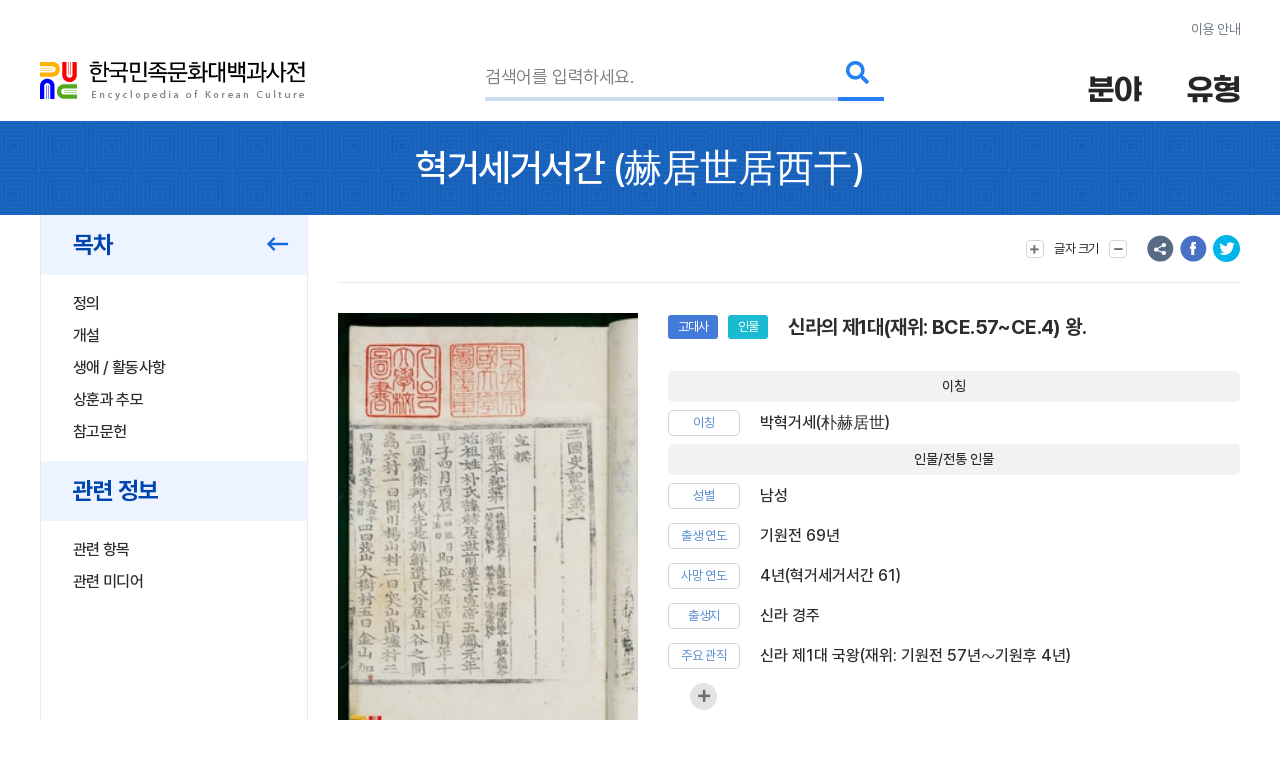

--- FILE ---
content_type: text/html; charset=utf-8
request_url: https://encykorea.aks.ac.kr/Article/E0063242
body_size: 97520
content:

<!DOCTYPE html>
<html lang="ko">

<head>
<!-- Google tag (gtag.js) -->
<script async src="https://www.googletagmanager.com/gtag/js?id=G-9YW5SQN5V7"></script>
<script>
  window.dataLayer = window.dataLayer || [];
  function gtag(){dataLayer.push(arguments);}
  gtag('js', new Date());
  gtag('config', 'G-9YW5SQN5V7');
</script>

<!-- Google tag (gtag.js) -->
<script async src="https://www.googletagmanager.com/gtag/js?id=UA-100007280-1"></script>
<script>
  window.dataLayer = window.dataLayer || [];
  function gtag(){dataLayer.push(arguments);}
  gtag('js', new Date());
  gtag('config', 'UA-100007280-1');
</script>

<!-- Google Tag Manager -->
<script>(function(w,d,s,l,i){w[l]=w[l]||[];w[l].push({'gtm.start':
new Date().getTime(),event:'gtm.js'});var f=d.getElementsByTagName(s)[0],
j=d.createElement(s),dl=l!='dataLayer'?'&l='+l:'';j.async=true;j.src=
'https://www.googletagmanager.com/gtm.js?id='+i+dl;f.parentNode.insertBefore(j,f);
})(window,document,'script','dataLayer','GTM-NFJT3S25');</script>

	<meta charset="UTF-8" />
	<meta http-equiv="x-ua-compatible" content="ie=edge" />
	<meta name="viewport" content="width=device-width,initial-scale=1,shrink-to-fit=no" />
	<meta name="format-detection" content="telephone=no" />
	<meta name="theme-color" content="#2a77d6" />
	
	<title>&#xD601;&#xAC70;&#xC138;&#xAC70;&#xC11C;&#xAC04;(&#x8D6B;&#x5C45;&#x4E16;&#x5C45;&#x897F;&#x5E72;) - &#xD55C;&#xAD6D;&#xBBFC;&#xC871;&#xBB38;&#xD654;&#xB300;&#xBC31;&#xACFC;&#xC0AC;&#xC804;</title>
	<meta name="description" content="&#xC2E0;&#xB77C;&#xC758; &#xC81C;1&#xB300;(&#xC7AC;&#xC704;: BCE.57~CE.4) &#xC655;." />
	<meta property="og:type" content="website" />
	<meta property="og:title" content="&#xD601;&#xAC70;&#xC138;&#xAC70;&#xC11C;&#xAC04;(&#x8D6B;&#x5C45;&#x4E16;&#x5C45;&#x897F;&#x5E72;)" />
	<meta property="og:description" content="한국민족문화대백과사전" />
	<meta property="og:image" content="https://encykorea.aks.ac.kr/Assets/images/common/main_logo_og.png" />
	<meta name="twitter:card" content="summary_large_image" />
	<meta name="twitter:creator" content="한국학중앙연구원" />
	<meta name="twitter:title" content="&#xD601;&#xAC70;&#xC138;&#xAC70;&#xC11C;&#xAC04;(&#x8D6B;&#x5C45;&#x4E16;&#x5C45;&#x897F;&#x5E72;)" />
	<meta name="twitter:description" content="한국민족문화대백과사전">
	<meta name="twitter:image" content="https://encykorea.aks.ac.kr/Assets/images/common/sub_main_logo.png">

	<link rel="canonical" href="https://encykorea.aks.ac.kr/" />
	<link rel="shortcut icon" href="https://encykorea.aks.ac.kr/favicon.ico" type="image/x-icon" />
	<link rel="icon" href="https://encykorea.aks.ac.kr/favicon.ico" type="image/x-icon" />
	<link rel="stylesheet" href="/Assets/css/fonts.css" />
	<link rel="stylesheet" href="/Assets/css/plugin.css" />
	<link rel="stylesheet" href="/Assets/css/common.css" />
	<link rel="stylesheet" href="/Assets/css/style.css" />
	<link rel="stylesheet" href="/Assets/css/fontawesome.min.css" />
	<script src="https://cdnjs.cloudflare.com/ajax/libs/mermaid/10.9.1/mermaid.min.js"></script>
	<script src="/Assets/js/jquery-3.6.1.min.js"></script>
</head>

<body>
	<!-- Google Tag Manager (noscript) -->
	<noscript><iframe src="https://www.googletagmanager.com/ns.html?id=GTM-NFJT3S25"
	height="0" width="0" style="display:none;visibility:hidden"></iframe></noscript>

	<!-- skip -->
	<div class="skip">
		<a href="#contents">본문 바로가기</a>
	</div>
	<!-- //skip -->

	<div id="wrap">
		<!-- header -->
		<header id="header">
			<div class="container">
				<div class="header-info">
					<a href="/Guide/Intro">이용 안내</a>
				</div>
				<div class="header-wrap">
					<div class="logo-box">
						<a href="/" class="logo-pc">
							<img src="/Assets/images/common/sub_main_logo.png" alt="" />
						</a>
						<!-- 모바일 로고 -->
						<a href="/" class="logo-mobile">
							<img src="/Assets/images/common/sub_main_mobile_logo.png" alt="" />
						</a>
					</div>
					<div class="search-separation">
						<form name="searchFrm" method="GET" action="/Article/Search" onsubmit="return fnSearch();">
							<input type="hidden" name="field" id="field" />
							<input type="hidden" name="type" id="type" />
							<input type="hidden" name="alias" id="alias" value="false" />
							<input type="hidden" name="body" id="body" value="false" />
							<input type="hidden" name="containdesc" id="containdesc" value="false" />
							<div class="search-box">
								<input type="search" id="keyword" name="keyword" class="search-input" placeholder="검색어를 입력하세요."/>
								<div class="search-btn-wrap">
									<button type="submit" class="search-btn">
										<i class="fas fa-search"></i>
									</button>
								</div>
								<!-- 연관검색어 창 -->
								<div class="sub-search-detail main-relation sub-relation" id="drop_item">
								</div>
								<!--// 연관검색어 창 -->
							</div>
						</form>
					</div>
					<div class="menu-box">
						<div class="item">
							<button type="button" class="drop-btn">
								<span class="menu-title">분야</span>
							</button>
							<ul class="drop-box on">
								<li class="depth1">
									<a href="/Article/List/Field/경제·산업">경제·산업</a>
									<ul class="depth2">
										<li><a href="/Article/List/Field/경제·산업>경제">경제</a></li>
										<li><a href="/Article/List/Field/경제·산업>교통">교통</a></li>
										<li><a href="/Article/List/Field/경제·산업>산업">산업</a></li>
										<li><a href="/Article/List/Field/경제·산업>통신">통신</a></li>
									</ul>
								</li>
								<li class="depth1">
									<a href="/Article/List/Field/과학">과학</a>
									<ul class="depth2">
										<li><a href="/Article/List/Field/과학>과학기술">과학기술</a></li>
										<li><a href="/Article/List/Field/과학>동물">동물</a></li>
										<li><a href="/Article/List/Field/과학>식물">식물</a></li>
										<li><a href="/Article/List/Field/과학>의약학">의약학</a></li>
									</ul>
								</li>
								<li class="depth1">
									<a href="/Article/List/Field/교육">교육</a>
								</li>
								<li class="depth1">
									<a href="/Article/List/Field/문학">문학</a>
									<ul class="depth2">
										<li><a href="/Article/List/Field/문학>고전산문">고전산문</a></li>
										<li><a href="/Article/List/Field/문학>고전시가">고전시가</a></li>
										<li><a href="/Article/List/Field/문학>구비문학">구비문학</a></li>
										<li><a href="/Article/List/Field/문학>한문학">한문학</a></li>
										<li><a href="/Article/List/Field/문학>현대문학">현대문학</a></li>
									</ul>
								</li>
								<li class="depth1">
									<a href="/Article/List/Field/사회">사회</a>
									<ul class="depth2">
										<li><a href="/Article/List/Field/사회>가족">가족</a></li>
										<li><a href="/Article/List/Field/사회>사회구조">사회구조</a></li>
										<li><a href="/Article/List/Field/사회>촌락">촌락</a></li>
									</ul>
								</li>
								<li class="depth1">
									<a href="/Article/List/Field/생활">생활</a>
									<ul class="depth2">
										<li><a href="/Article/List/Field/생활>민속·인류">민속·인류</a></li>
										<li><a href="/Article/List/Field/생활>식생활">식생활</a></li>
										<li><a href="/Article/List/Field/생활>의생활">의생활</a></li>
										<li><a href="/Article/List/Field/생활>주생활">주생활</a></li>
									</ul>
								</li>
								<li class="depth1">
									<a href="/Article/List/Field/언론·출판">언론·출판</a>
									<ul class="depth2">
										<li><a href="/Article/List/Field/언론·출판>언론·방송">언론·방송</a></li>
										<li><a href="/Article/List/Field/언론·출판>출판">출판</a></li>
									</ul>
								</li>
								<li class="depth1">
									<a href="/Article/List/Field/언어">언어</a>
									<ul class="depth2">
										<li><a href="/Article/List/Field/언어>언어·문자">언어·문자</a></li>
									</ul>
								</li>
								<li class="depth1">
									<a href="/Article/List/Field/역사">역사</a>
									<ul class="depth2">
										<li><a href="/Article/List/Field/역사>선사문화">선사문화</a></li>
										<li><a href="/Article/List/Field/역사>고대사">고대사</a></li>
										<li><a href="/Article/List/Field/역사>고려시대사">고려시대사</a></li>
										<li><a href="/Article/List/Field/역사>조선시대사">조선시대사</a></li>
										<li><a href="/Article/List/Field/역사>근대사">근대사</a></li>
										<li><a href="/Article/List/Field/역사>현대사">현대사</a></li>
									</ul>
								</li>
								<li class="depth1">
									<a href="/Article/List/Field/예술·체육">예술·체육</a>
									<ul class="depth2">
										<li><a href="/Article/List/Field/예술·체육>건축">건축</a></li>
										<li><a href="/Article/List/Field/예술·체육>공예">공예</a></li>
										<li><a href="/Article/List/Field/예술·체육>국악">국악</a></li>
										<li><a href="/Article/List/Field/예술·체육>대중음악">대중음악</a></li>
										<li><a href="/Article/List/Field/예술·체육>무용">무용</a></li>
										<li><a href="/Article/List/Field/예술·체육>서예">서예</a></li>
										<li><a href="/Article/List/Field/예술·체육>연극">연극</a></li>
										<li><a href="/Article/List/Field/예술·체육>영화">영화</a></li>
										<li><a href="/Article/List/Field/예술·체육>조각">조각</a></li>
										<li><a href="/Article/List/Field/예술·체육>체육">체육</a></li>
										<li><a href="/Article/List/Field/예술·체육>현대음악">현대음악</a></li>
										<li><a href="/Article/List/Field/예술·체육>회화">회화</a></li>
									</ul>
								</li>
								<li class="depth1">
									<a href="/Article/List/Field/정치·법제">정치·법제</a>
									<ul class="depth2">
										<li><a href="/Article/List/Field/정치·법제>국방">국방</a></li>
										<li><a href="/Article/List/Field/정치·법제>법제·행정">법제·행정</a></li>
										<li><a href="/Article/List/Field/정치·법제>외교">외교</a></li>
										<li><a href="/Article/List/Field/정치·법제>정치">정치</a></li>
									</ul>
								</li>
								<li class="depth1">
									<a href="/Article/List/Field/종교·철학">종교·철학</a>
									<ul class="depth2">
										<li><a href="/Article/List/Field/종교·철학>개신교">개신교</a></li>
										<li><a href="/Article/List/Field/종교·철학>대종교">대종교</a></li>
										<li><a href="/Article/List/Field/종교·철학>도교">도교</a></li>
										<li><a href="/Article/List/Field/종교·철학>민간신앙">민간신앙</a></li>
										<li><a href="/Article/List/Field/종교·철학>불교">불교</a></li>
										<li><a href="/Article/List/Field/종교·철학>신종교">신종교</a></li>
										<li><a href="/Article/List/Field/종교·철학>원불교">원불교</a></li>
										<li><a href="/Article/List/Field/종교·철학>유교">유교</a></li>
										<li><a href="/Article/List/Field/종교·철학>천도교">천도교</a></li>
										<li><a href="/Article/List/Field/종교·철학>천주교">천주교</a></li>
									</ul>
								</li>
								<li class="depth1">
									<a href="/Article/List/Field/지리">지리</a>
									<ul class="depth2">
										<li><a href="/Article/List/Field/지리>인문지리">인문지리</a></li>
										<li><a href="/Article/List/Field/지리>자연지리">자연지리</a></li>
									</ul>
								</li>
							</ul>
						</div>
						<div class="item">
							<button type="button" class="drop-btn"><span class="menu-title">유형</span></button>
							<ul class="drop-box">
								<li class="depth1">
									<a href="/Article/List/Type/인물">인물</a>
								</li>
								<li class="depth1">
									<a href="/Article/List/Type/지명">지명</a>
								</li>
								<li class="depth1">
									<a href="/Article/List/Type/개념">개념</a>
								</li>
								<li class="depth1">
									<a href="/Article/List/Type/유물">유물</a>
								</li>
								<li class="depth1">
									<a href="/Article/List/Type/단체">단체</a>
								</li>
								<li class="depth1">
									<a href="/Article/List/Type/작품">작품</a>
								</li>
								<li class="depth1">
									<a href="/Article/List/Type/문헌">문헌</a>
								</li>
								<li class="depth1">
									<a href="/Article/List/Type/사건">사건</a>
								</li>
								<li class="depth1">
									<a href="/Article/List/Type/물품">물품</a>
								</li>
								<li class="depth1">
									<a href="/Article/List/Type/제도">제도</a>
								</li>
								<li class="depth1">
									<a href="/Article/List/Type/놀이">놀이</a>
								</li>
								<li class="depth1">
									<a href="/Article/List/Type/유적">유적</a>
								</li>
								<li class="depth1">
									<a href="/Article/List/Type/의식행사">의식/행사</a>
								</li>
								<li class="depth1">
									<a href="/Article/List/Type/동식물">동/식물</a>
								</li>
							</ul>
						</div>
					</div>
					<button type="button" id="btn_open_menu" class="sub-all-menu">
						<span class="blind">전체메뉴</span>
					</button>
				</div>
			</div>
			<!-- 상세검색 선택 창 -->
			<!-- // 상세검색 선택 창 -->
		</header>

		<!-- //header -->

		<div id="container">
        

<script src="/Assets/js/html2pdf-0.10.1.bundle.min.js"></script>

<!-- contents -->
<div id="contents" oncopy="contentCopy(event)">
	<input type="text" id="copyText" class="blind"/>

	<!-- content head -->
	<div class="content-head">
		<div class="container">
			<h1 class="content-head-title">
				<!-- 항목명, 본문에 한자가 있을 경우 .btn-detail-chinese .tooltip-chinese 로 감싸주세요. (버튼이 아니어도 됩니다) -->
				<!-- 클릭시 <div id="tooltip_chinese_template"> 안의 html이 들어있는 툴팁이 열립니다. -->
				<!-- 세종(<button type="button" class="btn-detail-chinese tooltip-chinese">世宗</button>) -->

				<!-- 항목명 표시 -->
				<span>&#xD601;&#xAC70;&#xC138;&#xAC70;&#xC11C;&#xAC04;</span>
				<!-- 원어 표시 -->
					<span>(<button class='btn-detail-chinese tooltip-chinese'>赫</button><button class='btn-detail-chinese tooltip-chinese'>居</button><button class='btn-detail-chinese tooltip-chinese'>世</button><button class='btn-detail-chinese tooltip-chinese'>居</button><button class='btn-detail-chinese tooltip-chinese'>西</button><button class='btn-detail-chinese tooltip-chinese'>干</button>)</span>
			</h1>
		</div>
	</div>
	<!-- // content head -->

	<div class="container">
		<!-- contents-detail -->
		<div class="contents-detail">

			<!-- contents-detail-snb -->
			<div class="contents-detail-snb pdf-hidden-layer">
				<div class="snb-container">
					<div class="snb-wrapper">
						<!-- 목차 타이틀 표시 -->
						<div class="snb-title">
							<span>목차</span>
							<button type="button" class="btn-fold">
								<i class="far fa-long-arrow-left" aria-hidden="true"></i>
								<span class="blind">메뉴 접기</span>
							</button>
						</div>
						
						<!-- 목차 표시 -->
						<ul id="toc_list">
								<li><a href="#cm_def">정의</a></li>
							
<li><a href="#section-1">개설</a></li>
<li><a href="#section-2">생애 / 활동사항</a></li>
<li><a href="#section-3">상훈과 추모</a></li>
<li><a href="#section-4">참고문헌</a></li>


						</ul>

							<div class="snb-title">
								<span>관련 정보</span>
							</div>
							<ul id="toc_list">
									<li><a href="#cm_related">관련 항목</a></li>
									<li><a href="#cm_multimedia">관련 미디어</a></li>
							</ul>
					</div>
				</div>
			</div>
			<!-- //contents-detail-snb -->

			<!-- contents-detail-contents -->
			<div class="contents-detail-contents">
				<div class="contents-top pdf-hidden-layer" >
					<div class="top-menu-wrap">
						<!-- 글자 크기 버튼 -->
						<div class="menu-wrap">
							<button type="button" class="btn-top-menu tooltip-font">
								<i class="fas fa-plus" aria-hidden="true"></i> 
								<span class="txt">글자 크기</span>
								<i class="fas fa-minus" aria-hidden="true"></i>
							</button>
						</div>

						<!-- 의견 제시 버튼 -->

						<!-- 항목 다운로드 버튼 
						<div class="menu-wrap">
							<button type="button" class="btn-top-menu" id="item_download_btn" onclick="pdfDownload('detail_contents','&#xD601;&#xAC70;&#xC138;&#xAC70;&#xC11C;&#xAC04;')">항목 다운로드</button>
						</div>
						-->
					</div>
					<div class="top-sns-wrap">
						<!-- URL 복사 버튼 -->
						<button type="button" class="btn-sns sns-share" onclick="copyUrl()">
							<span class="blind">URL 복사</span>
						</button>
						<!-- 페이스북 버튼 -->
						<button type="button" class="btn-sns sns-fb" onclick="shareSns('facebook')">
							<span class="blind">페이스북 공유</span>
						</button>
						<!-- 트위터 버튼 -->
						<button type="button" class="btn-sns sns-tw" onclick="shareSns('twitter')">
							<span class="blind">트위터 공유</span>
						</button>
					</div>
				</div>
				
				<!-- 항목 내용 표출 -->
				<div id="detail_contents" style='page-break-after:always'>
					<!-- 항목 타이틀 -->
					<div class="print-title" style="display: none;">
						&#xD601;&#xAC70;&#xC138;&#xAC70;&#xC11C;&#xAC04;
(<button class='btn-detail-chinese tooltip-chinese'>赫</button><button class='btn-detail-chinese tooltip-chinese'>居</button><button class='btn-detail-chinese tooltip-chinese'>世</button><button class='btn-detail-chinese tooltip-chinese'>居</button><button class='btn-detail-chinese tooltip-chinese'>西</button><button class='btn-detail-chinese tooltip-chinese'>干</button>)					</div>

					<!-- 기본정보 -->
					<div id="cm_meta" class="detail-section">
						<div class="detail-meta">
					
						<!-- 기본정보: 이미지 표출 -->
							<div class="meta-image-wrap">
								<div class="meta-image" onclick="javascript:mediaDetail('5c447543-db5c-4166-a9ae-0166947777d0')">
									<img src="https://devin.aks.ac.kr/image/5c447543-db5c-4166-a9ae-0166947777d0?preset=page" alt="&#xC0BC;&#xAD6D;&#xC0AC;&#xAE30;(&#xAD8C;1) / &#xD601;&#xAC70;&#xC138; &#xAC70;&#xC11C;&#xAC04;">
								</div>
								<div class="meta-caption">
									&#xC0BC;&#xAD6D;&#xC0AC;&#xAE30;(&#xAD8C;1) / &#xD601;&#xAC70;&#xC138; &#xAC70;&#xC11C;&#xAC04;
								</div>
							</div>
						<div class="meta-contents-wrap">
							<div class="meta-head">
								<div class="category-wrap">
									<!-- 분야 라벨 표시-->
										<div class="category" onclick="moveFieldList('&#xC5ED;&#xC0AC;&gt;&#xACE0;&#xB300;&#xC0AC;')">&#xACE0;&#xB300;&#xC0AC;</div>
									<!-- 유형 라벨 표시-->
										<div class="category" onclick="moveContentList('&#xC778;&#xBB3C;')">&#xC778;&#xBB3C;</div>
									<!-- 문화재, 유네스코 라벨 표시-->
								</div>
								<div class="meta-title">&#xC2E0;&#xB77C;&#xC758; &#xC81C;1&#xB300;(&#xC7AC;&#xC704;: BCE.57~CE.4) &#xC655;.</div>
							</div>
						
								<div id="detail_meta_list" class="meta-list">
									<!-- 이칭 표시 -->
										<div class="group-title">
											<span>이칭</span>
										</div>
											<dl>
												<dt>&#xC774;&#xCE6D;</dt>
												<dd>&#xBC15;&#xD601;&#xAC70;&#xC138;(&#x6734;&#x8D6B;&#x5C45;&#x4E16;)</dd>
											</dl>
									<!-- 속성 표시 -->
										<div class="group-title">
											<span>&#xC778;&#xBB3C;/&#xC804;&#xD1B5; &#xC778;&#xBB3C;</span>
										</div>
												<dl>
													<dt>&#xC131;&#xBCC4;</dt>
													<dd>
&#xB0A8;&#xC131;													</dd>
												</dl>
												<dl>
													<dt>&#xCD9C;&#xC0DD; &#xC5F0;&#xB3C4;</dt>
													<dd>
&#xAE30;&#xC6D0;&#xC804; 69&#xB144;													</dd>
												</dl>
												<dl>
													<dt>&#xC0AC;&#xB9DD; &#xC5F0;&#xB3C4;</dt>
													<dd>
4&#xB144;(&#xD601;&#xAC70;&#xC138;&#xAC70;&#xC11C;&#xAC04; 61)													</dd>
												</dl>
												<dl>
													<dt>&#xCD9C;&#xC0DD;&#xC9C0;</dt>
													<dd>
&#xC2E0;&#xB77C; &#xACBD;&#xC8FC;													</dd>
												</dl>
												<dl>
													<dt>&#xC8FC;&#xC694; &#xAD00;&#xC9C1;</dt>
													<dd>
&#xC2E0;&#xB77C; &#xC81C;1&#xB300; &#xAD6D;&#xC655;(&#xC7AC;&#xC704;: &#xAE30;&#xC6D0;&#xC804; 57&#xB144;&#x223C;&#xAE30;&#xC6D0;&#xD6C4; 4&#xB144;)													</dd>
												</dl>
									<!-- 간단한 설명 툴팁은 tooltip-basic 클래스를 추가하고 data-content 속성에 설명을 넣습니다 -->
									<!-- <div>
										<dt class="tooltip-basic" data-content="다른 호칭을 말함">이칭</dt>
										<dd>원정(元正), 장헌(莊憲)</dd>
									</div>-->
									<!--
										항목명, 본문에 한자가 있을 경우
										.btn-detail-chinese .tooltip-chinese 로 감싸주세요. (버튼이 아니어도 됩니다)
										클릭시 <div id="tooltip_chinese_template"> 안의 html이 들어있는 툴팁이 열립니다.
									-->
									<!-- <div>
										<dt>본관</dt>
										<dd>
											전주(<button type="button" class="btn-detail-chinese tooltip-chinese">全州</button>)
										</dd>
									</div>-->
								</div>
								<!-- [더보기] 버튼 노출 -->
									<button type="button" class="btn-detail-more" data-more-target="#detail_meta_list" title="더보기">
										<i class="fas fa-plus" aria-hidden="true"></i>
										<span class="blind">더보기</span>
									</button>
						</div>
					</div>
				</div>
				<!-- //기본정보 -->

				<div style="font-family: 'Pretendard, Noto Sans KR, YiSunShinDotum, SBAggro'; font-size: 1.4rem ">
				• 본 항목의 내용은 해당 분야 전문가의 추천을 통해 선정된 집필자의 학술적 견해로 한국학중앙연구원의 공식입장과 다를 수 있습니다.
				</div>
				
				<!-- 요약문 -->
						<div id="cm_smry" class="detail-section">
							<div class="section-head">
								<button type="button" class="btn-detail-fold">
									<i class="fas fa-angle-up" aria-hidden="true"></i>
									<span class="blind">접기/펼치기</span>
								</button>

								<span class="section-title">내용 요약</span>
								<button type="button" class="btn-detail-sound" id="summaryPlayBtn" onclick="playSummary()">
									<i class="fas fa-volume" aria-hidden="true"></i>
									<span class="blind">음성 재생</span>
								</button>
							</div>
							<div class="section-body">
								<div class="detail-desc-box">
									<div class="text-detail">
										<p>혁거세 거서간은 삼국시대 신라의 제1대 왕이다. 재위 기간은 기원전 57~기원후 4년이다. 신라 박씨의 시조로서 『삼국사기』와 『삼국유사』에 건국신화가 전하며 일반적으로 박혁거세라 칭한다. 사로 6촌의 세력을 규합하여 사로국을 세워 국가의 기틀을 마련했다. 기원전 37년에 경주에 금성을 쌓고 궁실을 지었다. 기원전 28년에 낙랑이 침범했다가 물러갔고, 기원전 20년 마한 왕이 공물을 보내지 않는다고 노하자 호공을 사신으로 보냈다. 이후 마한 왕이 죽자 조문 사신을 파견했다. 기원전 5년에 동옥저의 사신이 말 20필을 바치기도 했다.</p>

									</div>
								</div>
								<!-- 키워드 표출 -->
										<div class="detail-keyword">
											<div class="keyword-title">키워드</div>
																											
											<ul id="detail_keyword_list" class="keyword-list">
													<li><a href="/Article/Keyword/&#xC0AC;&#xB85C;6&#xCD0C;(&#x65AF;&#x76E7;&#x516D;&#x6751;)">&#xC0AC;&#xB85C;6&#xCD0C;(&#x65AF;&#x76E7;&#x516D;&#x6751;)</a></li>
													<li><a href="/Article/Keyword/&#xCD0C;&#xC7A5;(&#x6751;&#x9577;)">&#xCD0C;&#xC7A5;(&#x6751;&#x9577;)</a></li>
													<li><a href="/Article/Keyword/&#xC54C;&#xCC9C;(&#x95BC;&#x5DDD;)">&#xC54C;&#xCC9C;(&#x95BC;&#x5DDD;)</a></li>
													<li><a href="/Article/Keyword/&#xB098;&#xC815;(&#x863F;&#x4E95;)">&#xB098;&#xC815;(&#x863F;&#x4E95;)</a></li>
													<li><a href="/Article/Keyword/&#xACE0;&#xD5C8;&#xCD0C;(&#x9AD8;&#x589F;&#x6751;)">&#xACE0;&#xD5C8;&#xCD0C;(&#x9AD8;&#x589F;&#x6751;)</a></li>
													<li><a href="/Article/Keyword/&#xC18C;&#xBC8C;&#xACF5;(&#x8607;&#x4F10;&#x516C;)">&#xC18C;&#xBC8C;&#xACF5;(&#x8607;&#x4F10;&#x516C;)</a></li>
													<li><a href="/Article/Keyword/&#xC54C;&#xC601;(&#x95BC;&#x82F1;)">&#xC54C;&#xC601;(&#x95BC;&#x82F1;)</a></li>
													<li><a href="/Article/Keyword/&#xC11C;&#xB098;&#xBC8C;(&#x5F90;&#x90A3;&#x4F10;)">&#xC11C;&#xB098;&#xBC8C;(&#x5F90;&#x90A3;&#x4F10;)</a></li>
													<li><a href="/Article/Keyword/&#xC11C;&#xB77C;&#xBC8C;(&#x5F90;&#x7F85;&#x4F10;)">&#xC11C;&#xB77C;&#xBC8C;(&#x5F90;&#x7F85;&#x4F10;)</a></li>
													<li><a href="/Article/Keyword/&#xC11C;&#xBC8C;(&#x5F90;&#x4F10;)">&#xC11C;&#xBC8C;(&#x5F90;&#x4F10;)</a></li>
													<li><a href="/Article/Keyword/&#xC0AC;&#xB77C;(&#x65AF;&#x7F85;)">&#xC0AC;&#xB77C;(&#x65AF;&#x7F85;)</a></li>
													<li><a href="/Article/Keyword/&#xC0AC;&#xB85C;(&#x65AF;&#x76E7;)">&#xC0AC;&#xB85C;(&#x65AF;&#x76E7;)</a></li>
													<li><a href="/Article/Keyword/&#xD638;&#xACF5;(&#x74E0;&#x516C;)">&#xD638;&#xACF5;(&#x74E0;&#x516C;)</a></li>
													<li><a href="/Article/Keyword/&#xC544;&#xB85C;(&#x963F;&#x8001;)">&#xC544;&#xB85C;(&#x963F;&#x8001;)</a></li>
											</ul>
													<!-- 7개가 초과하는 경우 [더보기] 버튼 노출 -->
													<button type="button" class="btn-detail-more" data-more-target="#detail_keyword_list" title="더보기">
														<i class="fas fa-plus" aria-hidden="true"></i>
														<span class="blind">더보기</span>
													</button>
										</div>
							</div>
						</div>
				<!-- //요약문 -->

				<!-- 목차(모바일) -->
				<div class="detail-section section-toc">
					<div class="section-head">
						<button type="button" class="btn-detail-fold">
							<i class="fas fa-angle-up" aria-hidden="true"></i>
							<span class="blind">접기/펼치기</span>
						</button>

						<span class="section-title">목차</span>
					</div>
					<div class="section-body">
						<ul class="detail-toc" id="mobile_toc_list">
								<li><a href="#cm_def">정의</a></li>
							
<li><a href="#section-1">개설</a></li>
<li><a href="#section-2">생애 / 활동사항</a></li>
<li><a href="#section-3">상훈과 추모</a></li>
<li><a href="#section-4">참고문헌</a></li>

						</ul>
					</div>
				</div>
				<!-- //목차(모바일) -->

				<!-- 정의 -->
														<div id="cm_def" class="detail-section">
															<div class="section-head">
																<button type="button" class="btn-detail-fold">
																	<i class="fas fa-angle-up" aria-hidden="true"></i>
																	<span class="blind">접기/펼치기</span>
																</button>

																<span class="section-title">정의</span>
															</div>
															<div class="section-body">
																<div class="text-detail">
																	<!-- 본문에서 사전에 포함된 ‘항목’이 있을 경우 .btn-detail-line와 .tooltip-contents 로 감싸주세요. (버튼이 아니어도 됩니다) -->
																	<!-- 클릭시 <div id="tooltip_contents_template"> 안의 html이 들어있는 툴팁이 열립니다. -->
																	<!-- <button class="btn-detail-line tooltip-contents">조선</button> 전기 제4대 (재위 : 1418 ~ 1450) 왕 -->
																	&#xC2E0;&#xB77C;&#xC758; &#xC81C;1&#xB300;(&#xC7AC;&#xC704;: BCE.57~CE.4) &#xC655;.
																</div>
															</div>
														</div>
				<!-- //정의 -->

				<div class="html2pdf__page-break"></div>
					<div id="section-1" class="detail-section">
						<div class="section-head">
							<button type="button" class="btn-detail-fold">
								<i class="fas fa-angle-up" aria-hidden="true"></i>
								<span class="blind">접기/펼치기</span>
							</button>

							<span class="section-title">&#xAC1C;&#xC124;</span>
						</div>

						<div class="section-body">
						
<p>신라 박씨(朴氏)의 시조이다. 일반적으로 박혁거세(朴赫居世)로 지칭한다. 사로 6촌장(六村長) 세력을 규합하여  <a href='/Article/E0025526' class='btn-detail-line tooltip-contents'>사로국(斯盧國)</a>을 세웠으며 국가의 기틀을 마련하였다.</p>

						</div>
					</div>
					<div id="section-2" class="detail-section">
						<div class="section-head">
							<button type="button" class="btn-detail-fold">
								<i class="fas fa-angle-up" aria-hidden="true"></i>
								<span class="blind">접기/펼치기</span>
							</button>

							<span class="section-title">&#xC0DD;&#xC560; / &#xD65C;&#xB3D9;&#xC0AC;&#xD56D;</span>
						</div>

						<div class="section-body">
						
<p>『삼국사기(三國史記)』와 『삼국유사(三國遺事)』에는 다음과 같은 건국신화(建國神話)가 있다.</p>
<p>“서기전 69년 3월 1일 당시 사로 6촌(斯盧六村)의 촌장(村長)들이 자제를 거느리고 알천(閼川) 언덕 위에 모였다. 그들은 임금을 모시어 나라를 세우고 도읍을 정할 것을 논의하고 있었다. 이 때 양산(楊山) 밑 나정(蘿井)이라는 우물 근처에 신기한 빛이 하늘에서 땅에 닿도록 비추고 있었다.</p>
<p>그리고 흰말〔白馬〕 한 마리가 꿇어앉아 절하는 형상을 하고 있었다. 거기에는 커다란 알이 하나 있었다. 말이 하늘로 날아가자 사내아이가 알을 깨고 나왔다. 그런데 모양이 단정하고 아름다웠다. 동천(東泉)에 목욕시켰더니 몸에서 광채가 나고 새와 짐승들이 춤을 추었다. 이 아이가 박혁거세이다.</p>
<p>알의 크기가 박[瓠]과 같아 성을 박(朴)이라 하였다. 또한, 그 광채로 인해 이름을 혁거세 혹은 불구내(弗矩內)라고 하였다. 고허촌(高墟村) 촌장인 소벌공(蘇伐公: 蘇伐都利)이 데리고 가서 길렀다. 6촌의 촌장들은 신비롭고 기이하게 여겨 존경하였다.</p>
<p>나이 13세가 되자 이들에 의해 왕으로 추대되었다. 이 때 왕의 칭호는  <a href='/Article/E0001842' class='btn-detail-line tooltip-contents'>거서간</a> 또는 거슬한(居瑟邯)이라 하였다. 또한, 나라이름을 서나벌(徐那伐) · 서라벌(徐羅伐) · 서벌(徐伐) 혹은 사라(斯羅) · 사로(斯盧)라 하였다. 그리고 서기전 53년(혁거세거서간 5) 알영(閼英)을 비(妃)로 맞아들였다.”</p>
<p>이 건국신화는 <button class='btn-detail-remark tooltip-basic' id='ju-1'>성읍국가(城邑國家)</button><sup>주1</sup> 단계를 반영하는 것이다. 즉, 6촌장이란 이미 신라의 개국(開國) 이전에 나뉘어 살았던  <a href='/Article/E0003937' class='btn-detail-line tooltip-contents'>고조선(古朝鮮)</a>의 유민들이었다. 따라서, 토착 세력을 압도한 <button class='btn-detail-remark tooltip-basic' id='ju-2'>유이민(流移民)</button><sup>주2</sup> 박씨 집단을 상정할 수 있다.</p>
<p>박씨 집단은 말[馬]및 천신하강(天神下降)의 모티브로 볼 때, 이들은 말을 토템으로 하는 천신족(天神族)으로 볼 수 있다. 이것은 혁거세 · 불구내 등이 광명을 의미한다는 데서도 그들의 ‘태양숭배사상’을 엿볼 수 있다.</p>
<p>이들은 이미 개국연대 이전부터 경주 지역에 이주했을 가능성이 있다. 그러나 개국연대가 전한 효선제 오봉 원년 갑자(前漢 孝宣帝 五鳳 元年 甲子: 서기전 57)라는 설은 문제가 있다.</p>
<p>첫째, 『삼국사기』가 신라중심의 관점에서 신라의 건국을 고구려(高句麗)나 백제(百濟)보다 먼저 잡은 것이 그러하다. 둘째, 갑자년이라는 간지(干支)가 <button class='btn-detail-remark tooltip-basic' id='ju-3'>참위설(讖緯說)</button><sup>주3</sup>의 <button class='btn-detail-remark tooltip-basic' id='ju-4'>갑자혁명설(甲子革命說)</button><sup>주4</sup>에 입각한 듯하기 때문이다.</p>
<p>혁거세는 서기전 37년 경주에 성을 쌓아 금성(金城)이라 하였다. 또한, 서기전 32년에는 금성에 궁실을 지었다. 이 단계의 사로국은 대체로 경주평야를 벗어나지는 못한 것 같다.</p>
<p>서기전 28년 <button class='btn-detail-remark tooltip-basic' id='ju-5'>낙랑(樂浪)</button><sup>주5</sup>이 침범해 왔다. 그러나 국경에 있는 백성들이 밤에도 문을 잠그지 않으며 곡식더미가 들에 즐비한 것을 보고 ‘도덕(道德)의 나라’라 하고 스스로 물러갔다.</p>
<p>서기전 20년 마한(馬韓) 왕이 공물(貢物)을 보내지 않는다고 노하자, 그 해에  <a href='/Article/E0063671' class='btn-detail-line tooltip-contents'>호공(瓠公)</a>을 마한에 사신으로 보냈다.</p>
<p>서기전 19년 마한 왕이 죽자 사신을 보내어 조위(弔慰)하였다. 서기전 5년에는 동옥저(東沃沮)에서 보낸 사신이 와서 말 20필을 바치기도 하였다. 승하한 뒤 사릉(蛇陵)에 장사지냈다.</p>

						</div>
					</div>
					<div id="section-3" class="detail-section">
						<div class="section-head">
							<button type="button" class="btn-detail-fold">
								<i class="fas fa-angle-up" aria-hidden="true"></i>
								<span class="blind">접기/펼치기</span>
							</button>

							<span class="section-title">&#xC0C1;&#xD6C8;&#xACFC; &#xCD94;&#xBAA8;</span>
						</div>

						<div class="section-body">
						
<p>『삼국사기』 제사지(祭祀志) 신라조(新羅條)에 따르면, 남해왕(南解王: 南解次次雄) 3년에 세운 시조묘(始祖廟)의 주신(主神)은 혁거세이고, 사시(四時)에 제사하였으며, 남해왕의 누이인  <a href='/Article/E0034264' class='btn-detail-line tooltip-contents'>아로(阿老)</a>가 제사를 맡았다.</p>
<p>시조묘 제사는 왕이 즉위한 해나 다음 해의 정월(正月)이나 2월에 왕의 친사(親祀)로 거행되었고, 또 유사시에 거행되기도 하였다. 시조묘 제사의 대상 신인 혁거세는 왕실의 시조왕이자 나아가 신라 지역 전체의 관념적 시조신이었다.</p>
<p>이에 박 · 석 · 김의 3성(三姓)이 교립(交立)하던 신라 상고기(上古期)는 물론 신라 하대(下代)에 이르기까지 혁거세가 시조묘 제사의 제사대상이 될 수 있었다.</p>

						</div>
					</div>
				<!-- <div class="section-sub-title">Test</div> -->
				<!-- //세종의 업적 -->
				
				<!-- 참고문헌 표출 -->
					<div id="cm_reference" class="detail-section">
						<div class="section-head">
							<button type="button" class="btn-detail-fold">
								<i class="fas fa-angle-up" aria-hidden="true"></i>
								<span class="blind">접기/펼치기</span>
							</button>

							<span class="section-title">참고문헌</span>
						</div>
						<div class="section-body">
							<div id="detail_reference_list" class="detail-dotted-list">
								<h2></h2>

<div class="list-item">『삼국사기(三國史記)』</div>
<div class="list-item">『삼국유사(三國遺事)』</div>
<div class="list-item">『고대한국의 국가와 제사』(최광식, 한길사, 1994)</div>
<div class="list-item">｢신라 초기(新羅 初期) 왕(王)의 성격(性格)과 제사(祭祀)｣(나희라, 『한국사론(韓國史論)』23, 1990)</div>
<div class="list-item">『한국사강좌(韓國史講座)-고대편(古代篇)-』(이기백·이기동 공저, 일조각(一潮閣), 1982)</div>
<div class="list-item">『신라상대왕위계승연구(新羅上代王位繼承硏究)』(이종욱, 영남대학교출판부, 1980)</div>
<div class="list-item">『한국고대사회연구(韓國古代社會硏究)』(김철준, 지식산업사(知識産業社), 1975)</div>
<div class="list-item">『神話と文化史』(『三品彰英論文集』, 平凡社, 1971)</div>
<div class="list-item">『新羅史の諸間題』(末松保和, 東洋文庫, 1954)</div>
<div class="list-item">『新羅史硏究』(今西龍, 國書刊行會, 1933)</div>
													<button type="button" class="btn-detail-more" data-more-target="#detail_reference_list" title="더보기">
														<i class="fas fa-plus" aria-hidden="true"></i>
														<span class="blind">더보기</span>
													</button>
							</div>
						</div>
					</div>

				<!-- 주석 -->
										<div class="detail-section">
											<div class="section-head">
												<button type="button" class="btn-detail-fold">
													<i class="fas fa-angle-up" aria-hidden="true"></i>
													<span class="blind">접기/펼치기</span>
												</button>

												<span class="section-title">주석</span>
											</div>
											<div class="section-body">
												<div id="detail_remark_list" class="meta-list list-color-2">
																				<dl>
																					<dt>주1</dt>
																					<dd><p>원시 국가에서 고대 국가로 발전하는 과도기적 단계에 존재하던 국가. 서양의 도시 대신에 한국 역사서에 자주 등장하는 성읍의 개념을 빌려 부른 것이다.   <a target='_blank' href="http://opendict.korean.go.kr/dictionary/view?sense_no=812139"><i class="fa fa-solid fa-link" aria-hidden="true"></i> 우리말샘</a></p>
</dd>
																				</dl>
																				<!-- <div>
																					<dt>주01</dt>
																					<dd>어진 사람을 고르는 것</dd>
																				</div> -->
																				<dl>
																					<dt>주2</dt>
																					<dd><p>한 지역에서 다른 지역으로 떠돌다니며 사는 사람.   <a target='_blank' href="http://opendict.korean.go.kr/dictionary/view?sense_no=812187"><i class="fa fa-solid fa-link" aria-hidden="true"></i> 우리말샘</a></p>
</dd>
																				</dl>
																				<!-- <div>
																					<dt>주01</dt>
																					<dd>어진 사람을 고르는 것</dd>
																				</div> -->
																				<dl>
																					<dt>주3</dt>
																					<dd><p>고대 중국에서, 음양오행설에 의하여 인간 사회의 길흉화복을 예언하던 학설.   <a target='_blank' href="http://opendict.korean.go.kr/dictionary/view?sense_no=398970"><i class="fa fa-solid fa-link" aria-hidden="true"></i> 우리말샘</a></p>
</dd>
																				</dl>
																				<!-- <div>
																					<dt>주01</dt>
																					<dd>어진 사람을 고르는 것</dd>
																				</div> -->
																				<dl>
																					<dt>주4</dt>
																					<dd><p>간지(干支)가 한 바퀴 도는 60년마다 국가적 변혁이 일어난다는 사상. 중국 한(漢)나라에서 유행한 참위설에 근거한 사상이다. 왕조의 교체와 정치 개혁을 설명ㆍ예언하기 위하여 고안되었다.   <a target='_blank' href="http://opendict.korean.go.kr/dictionary/view?sense_no=1296416"><i class="fa fa-solid fa-link" aria-hidden="true"></i> 우리말샘</a></p>
</dd>
																				</dl>
																				<!-- <div>
																					<dt>주01</dt>
																					<dd>어진 사람을 고르는 것</dd>
																				</div> -->
																				<dl>
																					<dt>주5</dt>
																					<dd><p>한사군(漢四郡) 가운데 청천강 이남 황해도 자비령 이북 일대에 있던 행정 구역. 기원전 108년에 설치되어 그 뒤 여러 번 변천을 거듭하다가 미천왕 14년(313)에 고구려에 병합되었다.   <a target='_blank' href="http://opendict.korean.go.kr/dictionary/view?sense_no=110404"><i class="fa fa-solid fa-link" aria-hidden="true"></i> 우리말샘</a></p>
</dd>
																				</dl>
																				<!-- <div>
																					<dt>주01</dt>
																					<dd>어진 사람을 고르는 것</dd>
																				</div> -->
												</div>
												<!-- 7개가 초과하는 경우 [더보기] 버튼 노출 -->
											</div>
										</div>
				<!-- //주석 -->

				<!-- 관련 항목 -->
					<div id="cm_related" class="detail-section">
						<div class="section-head">
							<button type="button" class="btn-detail-fold">
								<i class="fas fa-angle-up" aria-hidden="true"></i>
								<span class="blind">접기/펼치기</span>
							</button>

							<span class="section-title">관련 항목</span>
						</div>
						<div class="section-body">
							<ul id="detail_related_list" class="detail-dotted-list">
								<li>
									<a href="/Article/E0025526">
										<span class="tit">&#xC0AC;&#xB85C;&#xAD6D;</span>
										<span class="category-wrap">
											<span class="category small">&#xACE0;&#xB300;&#xC0AC;</span>
																								<span class="category small">&#xC9C0;&#xBA85;</span>
										</span>
										<span class="txt">&#xCD08;&#xAE30;&#xAD6D;&#xAC00;&#xC2DC;&#xB300; &#xC9C4;&#xD55C;(&#x8FB0;&#x97D3;) 12&#xAD6D; &#xC911;&#xC758; &#xD558;&#xB098;.</span>
									</a>
								</li>
								<li>
									<a href="/Article/E0001842">
										<span class="tit">&#xAC70;&#xC11C;&#xAC04;</span>
										<span class="category-wrap">
											<span class="category small">&#xACE0;&#xB300;&#xC0AC;</span>
																								<span class="category small">&#xC81C;&#xB3C4;</span>
										</span>
										<span class="txt">&#xC2E0;&#xB77C; &#xCD08;&#xAE30;&#xC758; &#xC655;&#xD638;(&#x738B;&#x865F;).</span>
									</a>
								</li>
								<li>
									<a href="/Article/E0003937">
										<span class="tit">&#xACE0;&#xC870;&#xC120;</span>
										<span class="category-wrap">
											<span class="category small">&#xACE0;&#xB300;&#xC0AC;</span>
																								<span class="category small">&#xC9C0;&#xBA85;</span>
										</span>
										<span class="txt">&#xD55C;&#xAD6D;&#xC0AC;&#xC5D0;&#xC11C; &#xCC98;&#xC74C;&#xC73C;&#xB85C; &#xB4F1;&#xC7A5;&#xD55C; &#xAD6D;&#xAC00;.</span>
									</a>
								</li>
								<li>
									<a href="/Article/E0063671">
										<span class="tit">&#xD638;&#xACF5;</span>
										<span class="category-wrap">
											<span class="category small">&#xACE0;&#xB300;&#xC0AC;</span>
																								<span class="category small">&#xC778;&#xBB3C;</span>
										</span>
										<span class="txt">&#xC0BC;&#xAD6D;&#xC2DC;&#xB300; &#xB54C;, &#xB300;&#xBCF4; &#xB4F1;&#xC744; &#xC5ED;&#xC784;&#xD55C; &#xC2E0;&#xB77C; &#xAC74;&#xAD6D; &#xCD08;&#xAE30;&#xC758; &#xAD00;&#xB9AC;.</span>
									</a>
								</li>
								<li>
									<a href="/Article/E0034264">
										<span class="tit">&#xC544;&#xB85C;</span>
										<span class="category-wrap">
											<span class="category small">&#xACE0;&#xB300;&#xC0AC;</span>
																								<span class="category small">&#xC778;&#xBB3C;</span>
										</span>
										<span class="txt">&#xC2E0;&#xB77C;&#xC758; &#xC81C;2&#xB300; &#xC655;, &#xB0A8;&#xD574;&#xCC28;&#xCC28;&#xC6C5;&#xC758; &#xB204;&#xC774;&#xB85C;, &#xC2DC;&#xC870;&#xBB18;&#xC758; &#xC81C;&#xC0AC;&#xC7A5;&#xC744; &#xB2F4;&#xB2F9;&#xD588;&#xB358; &#xC655;&#xC871;.</span>
									</a>
								</li>
							</ul>

							<!-- 7개가 초과하는 경우 [더보기] 버튼 노출 -->
						</div>
					</div>
				<!-- //관련 항목 -->

				<!-- 관련 미디어 -->
										<div id="cm_multimedia" class="detail-section">
											<div class="section-head">
												<button type="button" class="btn-detail-fold">
													<i class="fas fa-angle-up" aria-hidden="true"></i>
													<span class="blind">접기/펼치기</span>
												</button>

												<span class="section-title">관련 미디어</span>
												<span class="section-num">(5)</span>
											</div>
											<div class="section-body">
												<div class="detail-media-list">
													<div id="media_slider" class="swiper-container">
														<ul class="swiper-wrapper">
															<li class="swiper-slide">
																<a onclick="javascript:mediaDetail('5c447543-db5c-4166-a9ae-0166947777d0')">
																		<div class="item-image">
																			<img src="https://devin.aks.ac.kr/image/5c447543-db5c-4166-a9ae-0166947777d0?preset=page" alt="&#xC0BC;&#xAD6D;&#xC0AC;&#xAE30;(&#xAD8C;1) / &#xD601;&#xAC70;&#xC138; &#xAC70;&#xC11C;&#xAC04;">
																		</div>
																		<div class="item-text">&#xC0BC;&#xAD6D;&#xC0AC;&#xAE30;(&#xAD8C;1) / &#xD601;&#xAC70;&#xC138; &#xAC70;&#xC11C;&#xAC04;</div>
																</a>
															</li>
															<li class="swiper-slide">
																<a onclick="javascript:mediaDetail('b450cb41-d1bb-492c-bcb8-0d488a221892')">
																		<div class="item-image">
																			<img src="https://devin.aks.ac.kr/image/b450cb41-d1bb-492c-bcb8-0d488a221892?preset=page" alt="&#xACBD;&#xC8FC; &#xC624;&#xB989;">
																		</div>
																		<div class="item-text">&#xACBD;&#xC8FC; &#xC624;&#xB989;</div>
																</a>
															</li>
															<li class="swiper-slide">
																<a onclick="javascript:mediaDetail('ccd27d6b-08ef-4401-9899-e1333b9819c5')">
																		<div class="item-image">
																			<img src="https://devin.aks.ac.kr/image/ccd27d6b-08ef-4401-9899-e1333b9819c5?preset=page" alt="&#xACBD;&#xC8FC; &#xC22D;&#xB355;&#xC804; &#xC22D;&#xC131;&#xAC01;">
																		</div>
																		<div class="item-text">&#xACBD;&#xC8FC; &#xC22D;&#xB355;&#xC804; &#xC22D;&#xC131;&#xAC01;</div>
																</a>
															</li>
															<li class="swiper-slide">
																<a onclick="javascript:mediaDetail('b72a2ffa-2c1a-4d43-a0dc-09916e2be1b4')">
																		<div class="item-image">
																			<img src="https://devin.aks.ac.kr/image/b72a2ffa-2c1a-4d43-a0dc-09916e2be1b4?preset=page" alt="&#xBC15;&#xD601;&#xAC70;&#xC138; &#xBB18;&#xC815;&#xBE44; / &#xC22D;&#xB355;&#xC804;">
																		</div>
																		<div class="item-text">&#xBC15;&#xD601;&#xAC70;&#xC138; &#xBB18;&#xC815;&#xBE44; / &#xC22D;&#xB355;&#xC804;</div>
																</a>
															</li>
															<li class="swiper-slide">
																<a onclick="javascript:mediaDetail('941cd536-cc90-4908-b7c0-86a5a98ef4f1')">
																		<div class="item-image">
																			<img src="https://devin.aks.ac.kr/image/941cd536-cc90-4908-b7c0-86a5a98ef4f1?preset=page" alt="&#xACBD;&#xC8FC; &#xC22D;&#xB355;&#xC804; &#xC815;&#xCE21;&#xBA74;">
																		</div>
																		<div class="item-text">&#xACBD;&#xC8FC; &#xC22D;&#xB355;&#xC804; &#xC815;&#xCE21;&#xBA74;</div>
																</a>
															</li>
														</ul>
													</div>
																			
													<button type="button" class="media-button media-next">
														<i class="fas fa-chevron-right" aria-hidden="true"></i>
														<span class="blind">다음 슬라이드</span>
													</button>
													<button type="button" class="media-button media-prev">
														<i class="fas fa-chevron-left" aria-hidden="true"></i>
														<span class="blind">이전 슬라이드</span>
													</button>
												</div>
											</div>
										</div>
				<!-- //관련 미디어 -->

				<!-- 집필자 -->
				<!-- //집필자 -->
				</div>
				<!-- //항목 내용 표출 끝-->

				<!-- 공공누리 표지 
				<div class="star-rating-box" onclick="moveKogl()">
				-->
				<div class="star-rating-box">
					<!--
					<div class="box-image">
						<img src="~/Assets/images/sub/img_kogl_1.jpg"/>
					</div>
					-->
					<div class="box-text">
						• 항목 내용은 해당 분야 전문가의 추천을 거쳐 선정된 집필자의 학술적 견해로, 한국학중앙연구원의 공식입장과 다를 수 있습니다.<br>
						• 사실과 다른 내용, 주관적 서술 문제 등이 제기된 경우 사실 확인 및 보완 등을 위해 해당 항목 서비스가 임시 중단될 수 있습니다.<br>
						• 한국민족문화대백과사전은 공공저작물로서 공공누리 제도에 따라 이용 가능합니다. 백과사전 내용 중 글을 인용하고자 할 때는 <br>&nbsp;&nbsp;&nbsp;'[출처: 항목명 - 한국민족문화대백과사전]'과 같이 출처 표기를 하여야 합니다.<br>
						• 단, 미디어 자료는 자유 이용 가능한 자료에 개별적으로 공공누리 표시를 부착하고 있으므로, 이를 확인하신 후 이용하시기 바랍니다.
					</div>
				</div>

				<!-- 별점 -->
				<!--
				<div class="star-rating-box">
					<div class="box-text">
						이 페이지에서 제공하는 정보에 대하여 만족하시나요? <br>
						별점을 선택해 주세요.
					</div>
					<div class="box-rating">
						<div class="rating-count">
							<span id="rating_count">0</span>점
						</div>
						<div class="rating-group">
							<input type="hidden" id="rating_eid" name="rating_eid" value="E0063242"/>
							<input type="radio" class="rating-input" checked name="rating" id="rating_0" value="0">
							<label class="rating-label" for="rating_0">&nbsp;</label>
							<label class="rating-label rating-label-half" for="rating_1">
								<i class="fa fa-star-half" aria-hidden="true"></i>
							</label>
							<input type="radio" class="rating-input" name="rating" id="rating_1" value="1">
							<label class="rating-label" for="rating_2">
								<i class="fa fa-star" aria-hidden="true"></i>
							</label>
							<input type="radio" class="rating-input" name="rating" id="rating_2" value="2">
							<label class="rating-label rating-label-half" for="rating_3">
								<i class="fa fa-star-half" aria-hidden="true"></i>
							</label>
							<input type="radio" class="rating-input" name="rating" id="rating_3" value="3">
							<label class="rating-label" for="rating_4">
								<i class="fa fa-star" aria-hidden="true"></i>
							</label>
							<input type="radio" class="rating-input" name="rating" id="rating_4" value="4">
							<label class="rating-label rating-label-half" for="rating_5">
								<i class="fa fa-star-half" aria-hidden="true"></i>
							</label>
							<input class="rating-input" name="rating" id="rating_5" value="5" type="radio" checked>
							<label class="rating-label" for="rating_6">
								<i class="fa fa-star" aria-hidden="true"></i>
							</label>
							<input type="radio" class="rating-input" name="rating" id="rating_6" value="6">
							<label class="rating-label rating-label-half" for="rating_7">
								<i class="fa fa-star-half" aria-hidden="true"></i>
							</label>
							<input type="radio" class="rating-input" name="rating" id="rating_7" value="7">
							<label class="rating-label" for="rating_8">
								<i class="fa fa-star" aria-hidden="true"></i>
							</label>
							<input type="radio" class="rating-input" name="rating" id="rating_8" value="8">
							<label class="rating-label rating-label-half" for="rating_9">
								<i class="fa fa-star-half" aria-hidden="true"></i>
							</label>
							<input type="radio" class="rating-input" name="rating" id="rating_9" value="9">
							<label class="rating-label" for="rating_10">
								<i class="fa fa-star" aria-hidden="true"></i>
							</label>
							<input type="radio" class="rating-input" name="rating" id="rating_10" value="10">
						</div>
					</div>
				</div>
				-->
				<!-- //별점 -->
			</div>
			<!-- //contents-detail-contents -->
		</div>
		<!-- //contents-detail -->

		<!-- 툴팁 템플릿 (항목명, 본문에 한자가 있을 경우)-->
		<div id="tooltip_chinese_template" style="display: none;">
			<div class="tooltip-chinese-wrap">
				<div class="item-wrap">
					<div class="tit">世</div>
					<div class="txt">인간 <strong>세</strong></div>
					<div class="desc">부수 一 / 총획 5</div>
				</div>
				<div class="item-wrap">
					<div class="tit">宗</div>
					<div class="txt">마루 <strong>종</strong></div>
					<div class="desc">부수 宀 / 총획 8</div>
				</div>
			</div>
		</div>
		<!-- //툴팁 템플릿 (항목명, 본문에 한자가 있을 경우)-->

		<!-- 툴팁 템플릿 (본문에서 사전에 포함된 ‘항목’이 있을 경우)-->
		<div id="tooltip_contents_template" style="display: none;">
			<div class="tooltip-contents-wrap">
				<!-- 이미지가 있을 경우 -->
				<div class="item-image">
					<img src="" alt="">
				</div>
				<!-- //이미지가 있을 경우 -->
				<div class="item-contents">
					<div class="item-title">abcd</div>
					<div class="item-text">abcd</div>
				</div>
			</div>
		</div>
		<!-- //툴팁 템플릿 (본문에서 사전에 포함된 ‘항목’이 있을 경우)-->

		<!-- 툴팁 템플릿 (글자크기 선택) -->
		<div id="tooltip_font_template" style="display: none;">
			<div class="tooltip-font-wrap">
				<div class="check-wrap">
					<input type="radio" name="font_size" id="font_size_xsmall" onchange="changeFontSize('xsmall')" />
					<label for="font_size_xsmall" class="xsmall">한국민족문화대백과사전</label>
				</div> 
				<div class="check-wrap">
					<input type="radio" name="font_size" id="font_size_small" onchange="changeFontSize('small')" />
					<label for="font_size_small" class="small">한국민족문화대백과사전</label>
				</div>
				<div class="check-wrap">
					<input type="radio" name="font_size" id="font_size_normal" onchange="changeFontSize()" checked />
					<label for="font_size_normal">한국민족문화대백과사전</label>
				</div>
				<div class="check-wrap">
					<input type="radio" name="font_size" id="font_size_large" onchange="changeFontSize('large')" />
					<label for="font_size_large" class="large">한국민족문화대백과사전</label>
				</div>
				<div class="check-wrap">
					<input type="radio" name="font_size" id="font_size_xlarge" onchange="changeFontSize('xlarge')" />
					<label for="font_size_xlarge" class="xlarge">한국민족문화대백과사전</label>
				</div>
			</div>
		</div>
		<!-- //툴팁 템플릿 (글자크기 선택) -->

		<!-- 다운로드 팝업 -->
		
		<!-- //다운로드 팝업 -->		
	</div>
</div>
<!-- //contents -->

<script src="https://cdnjs.cloudflare.com/ajax/libs/mathjax/2.7.2/MathJax.js?config=TeX-MML-AM_CHTML"></script>

<script type='application/javascript'>
	var audio = null;
	function playSummary() {
		if('https://devin.aks.ac.kr/mp3/006/E0063242.mp3'.length != 0) { 
			if(!audio) {
				audio = new Audio('https://devin.aks.ac.kr/mp3/006/E0063242.mp3');
				audio.loop = false; // 반복재생하지 않음
				audio.play();
				document.querySelector("#summaryPlayBtn").classList.add("on");
			}
			else {
				audio.pause();
				audio.currentTime = 0;
				audio = null;
				document.querySelector("#summaryPlayBtn").classList.remove("on");
			}
		}
	}

	function shareSns(type) {
		var url = location.href;
		var headword = '혁거세거서간';
		var moveUrl = "";
		switch(type) {
			case "facebook" :
				moveUrl = "https://www.facebook.com/sharer/sharer.php?u=" + url + "&t=" + encodeURIComponent(headword);
			break;
			case "twitter" :
				moveUrl = "http://twitter.com/home?status=" + encodeURIComponent(headword) + "&url=" + encodeURIComponent(url);
			break;
		}
		var win = window.open(moveUrl);
		if(win) win.focus();
	}

	function copyUrl() {
		const urlInput = document.getElementById("copyText");
		urlInput.value = window.document.location.href;
		urlInput.select();
		document.execCommand("copy");
        		    
		urlInput.remove();
		alert('클립보드에 복사되었습니다.');
	}

	//function openMediaModal(mediaId) {
	//	var itemImageBox = document.querySelector("#mediaModal .item-image");
	//	var itemContentTitle = document.querySelector("#mediaModal .item-contents .item-title");
	//	var itemContentDesc = document.querySelector("#mediaModal .item-contents .item-desc");
	//	var itemContentMeta = document.querySelector("#mediaModal .item-contents .item-meta");
	//	var itemContentDownBtn = document.querySelector("#mediaModal .item-contents .item-button .btn-media-download");
	//	var itemContenQnABtn = document.querySelector("#mediaModal .item-contents .item-button .btn-media-qna");

	//	console.log(mediaId);
	//	modal.open('mediaModal');
	//}

	function openArticleIssueForm(eid, headword) {
		$("#eid").val(eid);
		$("#headword").val(headword);
		$("#eidheadword").html("[" + eid + "] " + headword);
		modal.open('articleIssueModal');
	}

	//$("input:radio[name='rating']").on('click', function(event) {
	//	console.log(this);
	//	console.log(event.target.value);
	//	addStarRating();
	//});

	// 본문에 있는 미디어(사진)에 대해 미디어 정보 팝업이 뜨도록 함
	function initMediaImage() {
		const mediaFilePattern = /([\da-f\-]{36})(\.jpg|\.jpeg|\.png)/i;

		const mediaImages = document.querySelectorAll(".media-container>.image>img");
		mediaImages.forEach(function(v) {
			if (mediaFilePattern.test(v.src)) {
				v.addEventListener("click", function() { mediaDetail(mediaFilePattern.exec(v.src)[1]) });
			}
		});
	}

	function initRefHref() {
		const refItem = Array.from($("#toc_list li a")).filter(v => v.textContent == "참고문헌")[0];
		if (refItem && refItem.href) 
			refItem.href="#cm_reference";
		
		const mobileRefItem = Array.from($("#mobile_toc_list li a")).filter(v => v.textContent == "참고문헌")[0];
		if (mobileRefItem && mobileRefItem.href)
			mobileRefItem.href="#cm_reference";
	}

	
	initRefHref();
	initMediaImage();

	var remarkList = Array.from(document.querySelectorAll(".btn-detail-remark"));
		console.log("주석 목록: " + remarkList);
		remarkList.forEach(function(remark) {
			var remarkId = remark.id;
			var remarkIndex = remarkId.replace("ju-","");
			var remarkText = document.querySelector("#detail_remark_list dl:nth-child("+remarkIndex+")>dd").innerHTML;
		
			console.log("주석 ID: " + remarkId);
			console.log("주석 번호: " + remarkIndex);
			console.log("주석 텍스트: " + remarkText);

			remark.dataset["content"] = remarkText;
			remark.dataset["interactive"] = true;
		});


	function moveFieldList(field) {
		location.href="/Article/List/Field/" + field;
	}
	
	function moveContentList(content) {
		location.href="/Article/List/Type/" + content;
	}

	function moveKogl() {
		window.open('https://www.kogl.or.kr/info/license.do');
	}

</script>
		</div>

		<!-- footer -->
		<footer id="footer">
			<div class="container">
				<div class="logo-box">
					<img src="/Assets/images/common/sub_footer_logo.png" alt="" />
				</div>
				<ul class="footer-info">
					<li>경기도 성남시 분당구 하오개로 323 한국학중앙연구원 [13455]</li>
					<li>문의전화 : 031-709-8111</li>
					<li>Copyright the Academy of Korean Studies. All Rights Reserved.</li>
				</ul>
				<div class="footer-select-wrap">
					<select class="footer-select" onchange="footerSelect()">
						<option value="Family site">FAMILY SITE</option>
						<option value="http://www.grandculture.net/">한국향토문화전자대전</option>
						<option value="http://kostma.aks.ac.kr/">한국학자료센터</option>
						<option value="http://people.aks.ac.kr/index.aks">한국역대인물종합시스템</option>
						<option value="http://yoksa.aks.ac.kr/">장서각 디지털아카이브</option>
					</select>
				</div>
			</div>

			<!-- 전체메뉴 -->
			<div id="all_menu" class="all-menu">
				<div class="all-menu-wrap">
					<div class="all-menu-top">
						<div class="logo-box">
							<img src="/Assets/images/common/sub_main_mobile_logo.png" alt="" />
						</div>
					</div>
					<div class="all-menu-body">
						<div class="all-menu-tab">
							<div class="tab-list active" data-tab="tab1">
								<a href="#">분야 </a>
							</div>
							<div class="tab-list" data-tab="tab2">
								<a href="#">유형</a>
							</div>
						</div>
						<div class="tab-contents">
							<div id="tab1" class="tab-content on">
								<ul class="tab-content-item">
									<li class="all-depth1 on">
										<button type="button" class="depth-btn depth1-title">경제·산업</button>
										<ul class="all-depth2">
											<li><a href="/Article/List/Field/경제·산업>경제">경제</a></li>
											<li><a href="/Article/List/Field/경제·산업>교통">교통</a></li>
											<li><a href="/Article/List/Field/경제·산업>산업">산업</a></li>
											<li><a href="/Article/List/Field/경제·산업>통신">통신</a></li>
										</ul>
									</li>
									<li class="all-depth1">
										<button type="button" class="depth-btn depth1-title">과학</button>
										<ul class="all-depth2">
											<li><a href="/Article/List/Field/과학>과학기술">과학기술</a></li>
											<li><a href="/Article/List/Field/과학>동물">동물</a></li>
											<li><a href="/Article/List/Field/과학>식물">식물</a></li>
											<li><a href="/Article/List/Field/과학>의약학">의약학</a></li>
										</ul>
									</li>
									<li class="all-depth1">
										<button type="button" class="depth-btn depth1-title">교육</button>
									</li>
									<li class="all-depth1">
										<button type="button" class="depth-btn depth1-title">문학</button>
										<ul class="all-depth2">
											<li><a href="/Article/List/Field/문학>고전산문">고전산문</a></li>
											<li><a href="/Article/List/Field/문학>고전시가">고전시가</a></li>
											<li><a href="/Article/List/Field/문학>구비문학">구비문학</a></li>
											<li><a href="/Article/List/Field/문학>한문학">한문학</a></li>
											<li><a href="/Article/List/Field/문학>현대문학">현대문학</a></li>
										</ul>
									</li>
									<li class="all-depth1">
										<button type="button" class="depth-btn depth1-title">사회</button>
										<ul class="all-depth2">
											<li><a href="/Article/List/Field/사회>가족">가족</a></li>
											<li><a href="/Article/List/Field/사회>사회구조">사회구조</a></li>
											<li><a href="/Article/List/Field/사회>촌락">촌락</a></li>
										</ul>
									</li>
									<li class="all-depth1">
										<button type="button" class="depth-btn depth1-title">생활</button>
										<ul class="all-depth2">
											<li><a href="/Article/List/Field/생활>민속·인류">민속·인류</a></li>
											<li><a href="/Article/List/Field/생활>식생활">식생활</a></li>
											<li><a href="/Article/List/Field/생활>의생활">의생활</a></li>
											<li><a href="/Article/List/Field/생활>주생활">주생활</a></li>
										</ul>
									</li>
									<li class="all-depth1">
										<button type="button" class="depth-btn depth1-title">언론·출판</button>
										<ul class="all-depth2">
											<li><a href="/Article/List/Field/언론·출판>언론·방송">언론·방송</a></li>
											<li><a href="/Article/List/Field/언론·출판>출판">출판</a></li>
										</ul>
									</li>
									<li class="all-depth1">
										<button type="button" class="depth-btn depth1-title">언어</button>
										<ul class="all-depth2">
											<li><a href="/Article/List/Field/언어>언어·문자">언어·문자</a></li>
										</ul>
									</li>
									<li class="all-depth1">
										<button type="button" class="depth-btn depth1-title">역사</button>
										<ul class="all-depth2">
											<li><a href="/Article/List/Field/역사>선사문화">선사문화</a></li>
											<li><a href="/Article/List/Field/역사>고대사">고대사</a></li>
											<li><a href="/Article/List/Field/역사>고려시대사">고려시대사</a></li>
											<li><a href="/Article/List/Field/역사>조선시대사">조선시대사</a></li>
											<li><a href="/Article/List/Field/역사>근대사">근대사</a></li>
											<li><a href="/Article/List/Field/역사>현대사">현대사</a></li>
										</ul>
									</li>
									<li class="all-depth1">
										<button type="button" class="depth-btn depth1-title">예술·체육</button>
										<ul class="all-depth2">
											<li><a href="/Article/List/Field/예술·체육>건축">건축</a></li>
											<li><a href="/Article/List/Field/예술·체육>공예">공예</a></li>
											<li><a href="/Article/List/Field/예술·체육>국악">국악</a></li>
											<li><a href="/Article/List/Field/예술·체육>대중음악">대중음악</a></li>
											<li><a href="/Article/List/Field/예술·체육>무용">무용</a></li>
											<li><a href="/Article/List/Field/예술·체육>서예">서예</a></li>
											<li><a href="/Article/List/Field/예술·체육>연극">연극</a></li>
											<li><a href="/Article/List/Field/예술·체육>영화">영화</a></li>
											<li><a href="/Article/List/Field/예술·체육>조각">조각</a></li>
											<li><a href="/Article/List/Field/예술·체육>체육">체육</a></li>
											<li><a href="/Article/List/Field/예술·체육>현대음악">현대음악</a></li>
											<li><a href="/Article/List/Field/예술·체육>회화">회화</a></li>
										</ul>
									</li>
									<li class="all-depth1">
										<button type="button" class="depth-btn depth1-title">정치·법제</button>
										<ul class="all-depth2">
											<li><a href="/Article/List/Field/정치·법제>국방">국방</a></li>
											<li><a href="/Article/List/Field/정치·법제>법제·행정">법제·행정</a></li>
											<li><a href="/Article/List/Field/정치·법제>외교">외교</a></li>
											<li><a href="/Article/List/Field/정치·법제>정치">정치</a></li>
										</ul>
									</li>
									<li class="all-depth1">
										<button type="button" class="depth-btn depth1-title">종교·철학</button>
										<ul class="all-depth2">
											<li><a href="/Article/List/Field/종교·철학>개신교">개신교</a></li>
											<li><a href="/Article/List/Field/종교·철학>대종교">대종교</a></li>
											<li><a href="/Article/List/Field/종교·철학>도교">도교</a></li>
											<li><a href="/Article/List/Field/종교·철학>민간신앙">민간신앙</a></li>
											<li><a href="/Article/List/Field/종교·철학>불교">불교</a></li>
											<li><a href="/Article/List/Field/종교·철학>신종교">신종교</a></li>
											<li><a href="/Article/List/Field/종교·철학>원불교">원불교</a></li>
											<li><a href="/Article/List/Field/종교·철학>유교">유교</a></li>
											<li><a href="/Article/List/Field/종교·철학>천도교">천도교</a></li>
											<li><a href="/Article/List/Field/종교·철학>천주교">천주교</a></li>
										</ul>
									</li>
									<li class="all-depth1">
										<button type="button" class="depth-btn depth1-title">지리</button>
										<ul class="all-depth2">
											<li><a href="/Article/List/Field/지리>인문지리">인문지리</a></li>
											<li><a href="/Article/List/Field/지리>자연지리">자연지리</a></li>
										</ul>
									</li>
									<li class="all-depth1">
										<button type="button" class="depth-btn depth1-title">북한</button>
									</li>
								</ul>
							</div>
							<div id="tab2" class="tab-content">
								<ul class="tab-content-item">
									<li class="all-depth1">
										<a href="/Article/List/Type/인물" class="depth1-title">인물</a>
									</li>
									<li class="all-depth1">
										<a href="/Article/List/Type/지명" class="depth1-title">지명</a>
									</li>
									<li class="all-depth1">
										<a href="/Article/List/Type/개념" class="depth1-title">개념</a>
									</li>
									<li class="all-depth1">
										<a href="/Article/List/Type/유물" class="depth1-title">유물</a>
									</li>
									<li class="all-depth1">
										<a href="/Article/List/Type/단체" class="depth1-title">단체</a>
									</li>
									<li class="all-depth1">
										<a href="/Article/List/Type/작품" class="depth1-title">작품</a>
									</li>
									<li class="all-depth1">
										<a href="/Article/List/Type/문헌" class="depth1-title">문헌</a>
									</li>
									<li class="all-depth1">
										<a href="/Article/List/Type/사건" class="depth1-title">사건</a>
									</li>
									<li class="all-depth1">
										<a href="/Article/List/Type/물품" class="depth1-title">물품</a>
									</li>
									<li class="all-depth1">
										<a href="/Article/List/Type/제도" class="depth1-title">제도</a>
									</li>
									<li class="all-depth1">
										<a href="/Article/List/Type/놀이" class="depth1-title">놀이</a>
									</li>
									<li class="all-depth1">
										<a href="/Article/List/Type/유적" class="depth1-title">유적</a>
									</li>
									<li class="all-depth1">
										<a href="/Article/List/Type/의식행사" class="depth1-title">의식/행사</a>
									</li>
									<li class="all-depth1">
										<a href="/Article/List/Type/동식물" class="depth1-title">동/식물</a>
									</li>
								</ul>
							</div>
						</div>
					</div>
					<button type="button" id="btn_close_menu" class="btn-close">
						<span class="blind">닫기</span>
					</button>
				</div>
				<div id="all_menu_bg" class="all-menu-bg"></div>
			</div>
			<!-- //전체메뉴 -->
		</footer>

		<!-- //footer -->
	</div>

	<!-- 미디어 정보 팝업 -->
	<div id="mediaModal" class="media-popup">
		<div class="media-popup-container">
			<div class="media-wrapper">
				<div class="item-wrap">
					<!-- 미디어 표출 -->
					<div class="item-image">
						<!-- 이미지일 경우 -->
						<img src="" alt="" id="imgUrl">
						<!-- 유튜브일 경우 -->
						<iframe src="" id="movieUrl" title="YouTube video player" frameborder="0" allow="accelerometer; autoplay; clipboard-write; encrypted-media; gyroscope; picture-in-picture" allowfullscreen></iframe>
						<!-- 영상 파일일 경우 -->
						<!-- <video preload controls><source src="../assets/images/sub/video_sample.mp4" type="video/mp4"></video> -->
					</div>

					<!-- 미디어 정보 표출 -->
					<div class="item-contents">
						<div class="item-title" id="itemTitle"></div>
						<div class="item-desc" id="itemDesc"></div>
							
						<!-- 미디어 정보 -->
						<dl class="item-meta">
							<div>
								<dt>미디어ID</dt>
								<dd><span id="mid"></span></dd>
							</div>
							<div>
								<dt>저작권</dt>
								<dd><span id="copyrightDisplay"></span></dd>
							</div>
							<div>
								<dt>촬영지</dt>
								<dd><span id="location"></span></dd>
							</div>
							<div>
								<dt>주제어</dt>
								<dd><span id="keywords"></span></dd>
							</div>
							<div>
								<dt>사진크기</dt>
								<dd><span id="photoSize"></span></dd>
							</div>
						</dl>

						<!-- 다운로드, 문의 버튼 -->
						<div class="item-button">
							<!-- 다운로드 버튼(다운로드 가능할 경우에만 노출) -->
							<button type="button" id="btnDownload" class="btn-media-download" onclick="javascript:mediaDownload();">
								<span id="caption">다운로드</span>
								<i class="fas fa-download"></i>
							</button>
								
							<!-- 문의 버튼 -->
						</div>

						<!-- 공공누리 표지 -->
						<div class="item-copyright">
							<div class="item-kogl" id="itemKogl">
								<img src="" alt="" id="kogl">
								<div class="text">
									<span>공공누리의 공공저작물 자유이용허락 표시제도에 따라 누구나 이용할 수 있습니다.</span>
								</div>
							</div>
							<p class="item-message" id="koglDesc">이 미디어는 한국민족문화대백과사전 서비스에만 활용하도록 허가받은 자료로서, <strong>미디어 자유이용(다운로드)은 불가합니다.</strong></p>
						</div>
					</div>
				</div>
			</div>

			<!-- 닫기 버튼 -->
			<button type="button" class="btn-close" onclick="modal.close('mediaModal')">
				<i class="fal fa-times" aria-hidden="true"></i>
				<span class="blind">닫기</span>
			</button>
		</div>
		<div class="popup-bg"></div>
	</div>

	<!-- 항목 의견글 쓰기 팝업 -->
	<div id="articleIssueModal" class="modal">
		<div class="modal-wrap">
			<div class="modal-head">
				<div class="modal-title">항목 관련 의견·문의</div>
			</div>
			<form name="articleIssueForm" id="articleIssueForm" method="POST" action="/Issue/Add" enctype="multipart/form-data">
				<input type="hidden" id="gToken" name="gToken" />
				<input type="hidden" name="issueID" id="issueID"  />
				<input type="hidden" name="gubun" id="gubun" value="항목" />
				<input type="hidden" name="eid" id="eid" value="" />
				<input type="hidden" name="headword" id="headword" value="" />
				<div class="modal-line">
					<div class="modal-body">
						<!-- 안내 텍스트 -->
						<div class="modal-contents">
							<p>항목 내용 중 오류나 보충하여야 할 사항을 상세하게 남겨주시면 검토하여 반영하겠습니다. 처리 결과는 <span><b><u><a href='/Issue/List' target='_blank'>의견·문의 게시판</a></u></b></span>에서 보실 수 있습니다.</p>
						</div>
						<!-- 문의 입력 -->
						<div class="modal-form-wrap">
							<!-- 항목명 -->
							<div class="form-box text-box">
								<span class="title">항목명</span>
								<span class="text" id="eidheadword"></span>
							</div>
										
							<!-- 이름 -->
							<div class="form-box">
								<label for="informer" class="form-lbl">
									<span class="need">이름</span>
								</label>
								<input type="text" id="informer" name="informer" class="inp-text"  />
							</div>

							<!-- 비밀번호 -->
							<div class="form-box">
								<label for="password" class="form-lbl">비밀번호</label>
								<input type="password" id="password" name="password" class="inp-text" maxlength="6" onkeypress="return checkNumber(event)" placeholder="수정, 삭제 시 사용됩니다." />
							</div>
							<!-- 
							<div class="principle">수정, 삭제 시 사용됩니다. 숫자 6자리로 입력하세요</div>
							-->

							<!-- 이메일 
							<div class="form-box">
								<label for="informerEmail" class="form-lbl">이메일</label>
								<input type="email" id="informerEmail" name="informerEmail" class="inp-text" />
							</div>
							-->

							<!-- 의견 주제 -->
							<div class="form-box start">
								<div class="title">
									<span class="need">의견 주제</span>
								</div>
								<div class="radio-box">
									<span class="radio-item">
										<input type="radio" name="purpose" id="tag17" class="custom-radio-box" value="&#xB2E8;&#xC21C;&#xBB38;&#xC758;"  />
										<label for="tag17" class="custom-radio-text">단순 문의</label>
									</span>
									<span class="radio-item">
										<input type="radio" name="purpose" id="tag11" class="custom-radio-box" value="&#xD56D;&#xBAA9;&#xCD94;&#xAC00;"  />
										<label for="tag11" class="custom-radio-text">항목 추가</label>
									</span>
									<span class="radio-item">
										<input type="radio" name="purpose" id="tag12" class="custom-radio-box" value="&#xD56D;&#xBAA9;&#xC0AD;&#xC81C;"  />
										<label for="tag12" class="custom-radio-text">항목 삭제</label>
									</span>
									<span class="radio-item">
										<input type="radio" name="purpose" id="tag13" class="custom-radio-box" value="&#xB0B4;&#xC6A9;&#xCD94;&#xAC00;"  />
										<label for="tag13" class="custom-radio-text">내용 추가</label>
									</span>
									<span class="radio-item">
										<input type="radio" name="purpose" id="tag16" class="custom-radio-box" value="&#xC815;&#xBCF4;&#xD604;&#xD589;&#xD654;"  />
										<label for="tag16" class="custom-radio-text">정보 현행화</label>
									</span>
									<span class="radio-item">
										<input type="radio" name="purpose" id="tag14" class="custom-radio-box" value="&#xC624;&#xB958;&#xC218;&#xC815;"  />
										<label for="tag14" class="custom-radio-text">오류 수정</label>
									</span>
									<span class="radio-item">
										<input type="radio" name="purpose" id="tag15" class="custom-radio-box" value="&#xBE44;&#xBB38;&#xAD50;&#xC815;"  />
										<label for="tag15" class="custom-radio-text">비문 교정</label>
									</span>
								</div>
							</div>

							<!-- 제목 -->
							<div class="form-box">
								<label for="title" class="form-lbl">
									<span class="need">제목</span>
								</label>
								<input type="text" id="title" name="title" class="inp-text"  />
							</div>

							<!-- 의견 -->
							<div class="form-box start">
								<label for="desc" class="form-lbl">
									<span class="need">의견</span>
								</label>
								<textarea id="desc" name="desc" class="area-text txtarea" placeholder="한글 500자 이내로 작성하세요"></textarea>
							</div>

							<!-- 첨부파일 -->
							<div class="form-box">
								<span class="title">첨부파일</span>
								<div class="inp-box" id="article_file_select_wrap">
									<label for="article_file_upload_1" class="file-lbl" id="article_file_label">파일선택</label>
									<input type="file" id="article_file_upload_1" name="file_1" class="inp-file" style="display:none;" onchange="addFile(this)" />

									<!-- 파일을 첨부했을 경우 (첨부파일이 여러개라면 .file-wrap을 반복) -->
									<div class="file-list" id="article_input_file_list"></div>
								</div>
							</div>
						</div>
					</div>

					<div class="modal-button">
						<button type="button" class="btn cancel js-close-modal" onclick="issuedFormReset()">취소</button>
						<button class="btn send g-recaptcha" data-sitekey="6LcoUyEjAAAAAMzUR534N0qC1GhpghxRauRFkStf" data-callback="articleIssueSubmit" data-action="submit">의견 보내기</button>
					</div>
				</div>
			</form>
		</div>
		<div class="modal-bg" onclick="issuedFormReset()"></div>
	</div>

	<!-- 미디어 의견글 쓰기 팝업 -->
	<div id="mediaIssueModal" class="modal">
		<div class="modal-wrap">
			<div class="modal-head">
				<div class="modal-title">미디어 관련 의견·문의</div>
			</div>
			<form name="mediaIssueForm" id="mediaIssueForm" method="POST" action="/Issue/Add" enctype="multipart/form-data">
				<input type="hidden" id="gToken" name="gToken" />
				<input type="hidden" name="issueID" id="issueID"  />
				<input type="hidden" name="gubun" id="gubun" value="미디어" />
				<input type="hidden" name="issueMID" id="issueMID" value="" />
				<input type="hidden" name="issueCaption" id="issueCaption" value="" />
				<div class="modal-line">
					<div class="modal-body">
						<!-- 안내 텍스트 -->
						<div class="modal-contents">
							<p>미디어 또는 미디어 설명에 수정하여야 할 사항을 상세하게 남겨주시면 검토하여 반영하겠습니다. 처리 결과는 <span><b><u><a href='/Issue/List' target='_blank'>의견·문의 게시판</a></u></b></span>에서 보실 수 있습니다.</p>
						</div>
						<!-- 문의 입력 -->
						<div class="modal-form-wrap">
							<!-- 미디어명 -->
							<div class="form-box text-box">
								<span class="title">미디어</span>
								<span class="text" id="midcaption"></span>
							</div>
										
							<!-- 이름 -->
							<div class="form-box">
								<label for="informer" class="form-lbl">
									<span class="need">이름</span>
								</label>
								<input type="text" id="informer" name="informer" class="inp-text"  />
							</div>

							<!-- 비밀번호 -->
							<div class="form-box">
								<label for="password" class="form-lbl">비밀번호</label>
								<input type="password" id="password" name="password" class="inp-text" maxlength="6" onkeypress="return checkNumber(event)" placeholder="수정, 삭제 시 사용됩니다." />
							</div>
							<!-- 
							<div class="principle">수정, 삭제 시 사용됩니다. 숫자 6자리로 입력하세요</div>
							-->

							<!-- 이메일 
							<div class="form-box">
								<label for="informerEmail" class="form-lbl">이메일</label>
								<input type="email" id="informerEmail" name="informerEmail" class="inp-text" />
							</div>
							-->
							
							<!-- 의견 주제 -->
							<div class="form-box start">
								<div class="title">
									<span class="need">의견 주제</span>
								</div>
								<div class="radio-box">
									<span class="radio-item">
										<input type="radio" name="purpose" id="tag27" class="custom-radio-box" value="&#xB2E8;&#xC21C;&#xBB38;&#xC758;"  />
										<label for="tag27" class="custom-radio-text">단순 문의</label>
									</span>
									<span class="radio-item">
										<input type="radio" name="purpose" id="tag21" class="custom-radio-box" value="&#xD56D;&#xBAA9;&#xCD94;&#xAC00;"  />
										<label for="tag21" class="custom-radio-text">항목 추가</label>
									</span>
									<span class="radio-item">
										<input type="radio" name="purpose" id="tag22" class="custom-radio-box" value="&#xD56D;&#xBAA9;&#xC0AD;&#xC81C;"  />
										<label for="tag22" class="custom-radio-text">항목 삭제</label>
									</span>
									<span class="radio-item">
										<input type="radio" name="purpose" id="tag23" class="custom-radio-box" value="&#xB0B4;&#xC6A9;&#xCD94;&#xAC00;"  />
										<label for="tag23" class="custom-radio-text">내용 추가</label>
									</span>
									<span class="radio-item">
										<input type="radio" name="purpose" id="tag26" class="custom-radio-box" value="&#xC815;&#xBCF4;&#xD604;&#xD589;&#xD654;"  />
										<label for="tag26" class="custom-radio-text">정보 현행화</label>
									</span>
									<span class="radio-item">
										<input type="radio" name="purpose" id="tag24" class="custom-radio-box" value="&#xC624;&#xB958;&#xC218;&#xC815;"  />
										<label for="tag24" class="custom-radio-text">오류 수정</label>
									</span>
									<span class="radio-item">
										<input type="radio" name="purpose" id="tag25" class="custom-radio-box" value="&#xBE44;&#xBB38;&#xAD50;&#xC815;"  />
										<label for="tag25" class="custom-radio-text">비문 교정</label>
									</span>
								</div>
							</div>

							<!-- 제목 -->
							<div class="form-box">
								<label for="title" class="form-lbl">
									<span class="need">제목</span>
								</label>
								<input type="text" id="title" name="title" class="inp-text"  />
							</div>

							<!-- 의견 -->
							<div class="form-box start">
								<label for="desc" class="form-lbl">
									<span class="need">의견</span>
								</label>
								<textarea id="desc" name="desc" class="area-text txtarea" placeholder="한글 500자 이내로 작성하세요"></textarea>
							</div>

							<!-- 첨부파일 -->
							<div class="form-box">
								<span class="title">첨부파일</span>
								<div class="inp-box" id="media_file_select_wrap">
									<label for="media_file_upload_1" class="file-lbl" id="media_file_label">파일선택</label>
									<input type="file" id="media_file_upload_1" name="file_1" class="inp-file" style="display:none;" onchange="addFile(this)" />

									<!-- 파일을 첨부했을 경우 (첨부파일이 여러개라면 .file-wrap을 반복) -->
									<div class="file-list" id="media_input_file_list"></div>
								</div>
							</div>
						</div>
					</div>

					<div class="modal-button">
						<button type="button" class="btn cancel js-close-modal" onclick="issuedFormReset()">취소</button>
						<button class="btn send g-recaptcha" data-sitekey="6LcoUyEjAAAAAMzUR534N0qC1GhpghxRauRFkStf" data-callback="mediaIssueSubmit" data-action="submit">의견 보내기</button>
					</div>
				</div>
			</form>
		</div>
		<div class="modal-bg" onclick="issuedFormReset()"></div>
	</div>

	<!-- 일반 의견글 쓰기 팝업 -->
	<div id="generalIssueModal" class="modal">
		<div class="modal-wrap">
			<div class="modal-head">
				<div class="modal-title">의견·문의</div>
			</div>
			<form name="issueForm" id="issueForm" method="POST" action="/Issue/Add" enctype="multipart/form-data">
				<input type="hidden" id="gToken" name="gToken" />
				<input type="hidden" name="issueID" id="issueID"  />
				<input type="hidden" name="gubun" id="gubun" value="일반" />
				<div class="modal-line">
					<div class="modal-body">
						<!-- 안내 텍스트 -->
						<div class="modal-contents">
							<p>한국민족문화대백과사전에 대한 문의나 의견을 남겨주시면 검토하여 반영하겠습니다. 처리 결과는 <span><b><u><a href='/Issue/List' target='_blank'>의견·문의 게시판</a></u></b></span>에서 보실 수 있습니다.</p>
						</div>
						<!-- 문의 입력 -->
						<div class="modal-form-wrap">
							<!-- 이름 -->
							<div class="form-box">
								<label for="informer" class="form-lbl">
									<span class="need">이름</span>
								</label>
								<input type="text" id="informer" name="informer" class="inp-text"  />
							</div>

							<!-- 비밀번호 -->
							<div class="form-box">
								<label for="password" class="form-lbl">비밀번호</label>
								<input type="password" id="password" name="password" class="inp-text" maxlength="6" onkeypress="return checkNumber(event)" placeholder="수정, 삭제 시 사용됩니다." />
							</div>
							<!-- 
							<div class="principle">수정, 삭제 시 사용됩니다. 숫자 6자리로 입력하세요</div>
							-->

							<!-- 이메일 
							<div class="form-box">
								<label for="informerEmail" class="form-lbl">이메일</label>
								<input type="email" id="informerEmail" name="informerEmail" class="inp-text" />
							</div>
							-->

							<!-- 의견 주제 -->
							<div class="form-box start">
								<div class="title">
									<span class="need">의견 주제</span>
								</div>
								<div class="radio-box">
									<span class="radio-item">
										<input type="radio" name="purpose" id="tag07" class="custom-radio-box" value="&#xB2E8;&#xC21C;&#xBB38;&#xC758;"  />
										<label for="tag07" class="custom-radio-text">단순 문의</label>
									</span>
									<span class="radio-item">
										<input type="radio" name="purpose" id="tag01" class="custom-radio-box" value="&#xD56D;&#xBAA9;&#xCD94;&#xAC00;"  />
										<label for="tag01" class="custom-radio-text">항목 추가</label>
									</span>
									<span class="radio-item">
										<input type="radio" name="purpose" id="tag02" class="custom-radio-box" value="&#xD56D;&#xBAA9;&#xC0AD;&#xC81C;"  />
										<label for="tag02" class="custom-radio-text">항목 삭제</label>
									</span>
								</div>
							</div>

							<!-- 제목 -->
							<div class="form-box">
								<label for="title" class="form-lbl">
									<span class="need">제목</span>
								</label>
								<input type="text" id="title" name="title" class="inp-text"  />
							</div>

							<!-- 의견 -->
							<div class="form-box start">
								<label for="desc" class="form-lbl">
									<span class="need">의견</span>
								</label>
								<textarea id="desc" name="desc" class="area-text txtarea" placeholder="한글 500자 이내로 작성하세요"></textarea>
							</div>

							<!-- 첨부파일 -->
							<div class="form-box">
								<span class="title">첨부파일</span>
								<div class="inp-box" id="general_file_select_wrap">
									<label for="general_file_upload_1" class="file-lbl" id="general_file_label">파일선택</label>
									<input type="file" id="general_file_upload_1" name="file_1" class="inp-file" style="display:none;" onchange="addFile(this)" />

									<!-- 파일을 첨부했을 경우 (첨부파일이 여러개라면 .file-wrap을 반복) -->
									<div class="file-list" id="general_input_file_list"></div>
								</div>
							</div>
						</div>
					</div>

					<div class="modal-button">
						<button type="button" class="btn cancel js-close-modal" onclick="issuedFormReset()">취소</button>
						<button class="btn send g-recaptcha" data-sitekey="6LcoUyEjAAAAAMzUR534N0qC1GhpghxRauRFkStf" data-callback="issueSubmit" data-action="submit">의견 보내기</button>
					</div>
				</div>
			</form>
		</div>
		<div class="modal-bg" onclick="issuedFormReset()"></div>
	</div>

	<!-- 미디어 다운로드 팝업 -->
	<div id="mediaDownloadModal" class="modal">
		<div class="modal-wrap">
			<div class="modal-head">
				<div class="modal-title">미디어 다운로드</div>
			</div>
			<div class="modal-line">
				<form name="downFrm" id="downFrm" method="POST" action="/Media/Download">
					<input type="hidden" id="requestMID" name="requestMID" value="" />
					<div class="modal-body">
						<div class="modal-contents">
							<p>
								이용목적을 상세히 작성하여 남겨주세요. <br />
								서비스 개선에 반영하도록 하겠습니다.
							</p>
						</div>
						<div class="modal-form-wrap">
							<div class="form-box">
								<label for="name" class="form-lbl">이름</label>
								<input type="text" id="name" name="name" class="inp-text" />
							</div>

							<div class="form-box">
								<label for="purpose" class="form-lbl">이용목적</label>
								<select id="purpose" name="purpose" class="sel">
									<option value="">선택하세요</option>
									<option value="&#xD559;&#xC220;&#xB17C;&#xBB38;">학술논문</option>
									<option value="&#xC0C1;&#xC5C5;&#xCD9C;&#xD310;">상업출판</option>
									<option value="&#xC2E0;&#xBB38;&#xBC29;&#xC1A1;">신문방송</option>
									<option value="&#xAD11;&#xACE0;">광고</option>
									<option value="&#xAD50;&#xC721;">교육</option>
									<option value="&#xBB38;&#xD654;&#xC0C1;&#xD488;">문화상품</option>
									<option value="&#xAC1C;&#xC778;&#xC801;_&#xD65C;&#xC6A9;">개인적 활용</option>
									<option value="&#xAE30;&#xD0C0;">기타</option>
								</select>
							</div>

							<div class="form-box start">
								<label for="detail" class="form-lbl">상세목적</label>
								<textarea id="detail" name="detail" class="area-text txtarea" placeholder="100자 이내로 작성해 주세요"></textarea>
							</div>

							<div class="modal-text">
								<p><strong>사용 시 아래와 같이 출처를 표시해 주세요. </strong></p>
								<p>
									<사진명>, 한국민족문화대백과사전
								</p>
							</div>
						</div>
					</div>

					<div class="modal-button">
						<button type="button" class="btn cancel js-close-modal">취소</button>
						<button type="submit" class="btn download">다운로드</button>
					</div>
				</form>
			</div>
		</div>
		<div class="modal-bg"></div>
	</div>

	<script src="https://www.google.com/recaptcha/api.js"></script>
	<script src="/Assets/js/plugin.js"></script>
	<script src="/Assets/js/ui.js?version=20221222"></script>

	<script>
		init();

		function fnSearch() {
			var keyword = $("#keyword").val();

			if (keyword.length < 1) {
				alert("검색어를 입력해 주세요");
				return false;
			}
			document.searchFrm.action = "/Article/Search/" + keyword;
		}

		const $search_input = document.getElementById("keyword");

		$search_input.addEventListener("keyup", debounce(function() {
			if (this.value) {
				$('#drop_item').children().remove();
				var keyword = $(this).val();
				console.log(keyword);
				if (keyword != "") {
					$.ajax({
						url: "/Article/Recommend",
						data: { searchword: keyword },
						success: function (data) {
							//response(data);
							console.log(data);
							html = "<div class=\"container\" >";
							html = html + "<div class=\"search-drop\" >";
							html = html + "<ul class=\"drop-list\" >";
							for (var i = 0; i < data.length; i++) {
								html = html + "<li class=\"drop-item\" >";
								html = html + "<a href=\"/Article/" + data[i].eid + "\" >";
								
								html = html + "	<div class=\"text-wrap\" >";
								html = html + "		<div class=\"text-bunch\" >";
								html = html + "		<h4 class=\"tit\" >" + data[i].headword + "</h4>";
								html = html + "			<div class=\"category-wrap\" >";
								html = html + "				<div class=\"category\" >" + data[i].fieldPartB + "</div>";
								html = html + "				<div class=\"category\" >" + data[i].primaryTypePartA + "</div>";
								
								<!-- 문화재, 유네스코 라벨 -->
								var secondaryTypes = { 국가지정문화재: 1, 국가등록문화재: 2, 시도지정문화재: 4, 시도등록문화재: 8, 시도문화재자료: 16, 시군향토문화재: 32, 비지정문화재: 64, 세계유산: 128, 세계기록유산: 256, 인류무형문화유산: 512 };
								if ((data[i].secondaryType & secondaryTypes.국가지정문화재) == secondaryTypes.국가지정문화재 
								|| (data[i].secondaryType & secondaryTypes.국가등록문화재) != 0 
								|| (data[i].secondaryType & secondaryTypes.시도지정문화재) != 0 
								|| (data[i].secondaryType & secondaryTypes.시도등록문화재) != 0 
								|| (data[i].secondaryType & secondaryTypes.시도문화재자료) != 0 
								|| (data[i].secondaryType & secondaryTypes.시군향토문화재) != 0 
								|| (data[i].secondaryType & secondaryTypes.비지정문화재) != 0) {
								    html = html + "				<div class=\"category\">문화재</div>";
								}
								if ((data[i].secondaryType & secondaryTypes.세계유산) != 0
								|| (data[i].secondaryType & secondaryTypes.세계기록유산) != 0
								|| (data[i].secondaryType & secondaryTypes.인류무형문화유산) != 0) {
								    html = html + "				<div class=\"category\">유네스코 유산</div>";
								}

								html = html + "			</div>";
								html = html + "		</div>";
								html = html + "			<p>" + data[i].definition + "</p>";
								html = html + "	    </div>";

								<!-- 섬네일 이미지 -->
								if (data[i].headMedia != null) {
									html = html + "<div class=\"img-box\" >";
									html = html + "<img src=\"" + data[i].headMedia.thumbnailUrl + "\" alt=\"\" />";
									html = html + "	</div>";
								}
								html = html + "	</a>";
								html = html + "</li>";
							}
							html = html + "</ul";
							html = html + "</div>";
							html = html + "</div>";

							$("#drop_item").append(html);

							mainRelation.open();
						},
						error: function (data, status, xhr) {
							//alert(data);
						}
					});
				} else {
					$('#drop_item').children().remove();
					mainRelation.close();
				}
				mainRelation.open();
			}
		}, 100));
	</script>

</body>

</html>


--- FILE ---
content_type: text/html; charset=utf-8
request_url: https://www.google.com/recaptcha/api2/anchor?ar=1&k=6LcoUyEjAAAAAMzUR534N0qC1GhpghxRauRFkStf&co=aHR0cHM6Ly9lbmN5a29yZWEuYWtzLmFjLmtyOjQ0Mw..&hl=en&v=PoyoqOPhxBO7pBk68S4YbpHZ&size=invisible&sa=submit&anchor-ms=20000&execute-ms=30000&cb=2cvyem346of6
body_size: 48729
content:
<!DOCTYPE HTML><html dir="ltr" lang="en"><head><meta http-equiv="Content-Type" content="text/html; charset=UTF-8">
<meta http-equiv="X-UA-Compatible" content="IE=edge">
<title>reCAPTCHA</title>
<style type="text/css">
/* cyrillic-ext */
@font-face {
  font-family: 'Roboto';
  font-style: normal;
  font-weight: 400;
  font-stretch: 100%;
  src: url(//fonts.gstatic.com/s/roboto/v48/KFO7CnqEu92Fr1ME7kSn66aGLdTylUAMa3GUBHMdazTgWw.woff2) format('woff2');
  unicode-range: U+0460-052F, U+1C80-1C8A, U+20B4, U+2DE0-2DFF, U+A640-A69F, U+FE2E-FE2F;
}
/* cyrillic */
@font-face {
  font-family: 'Roboto';
  font-style: normal;
  font-weight: 400;
  font-stretch: 100%;
  src: url(//fonts.gstatic.com/s/roboto/v48/KFO7CnqEu92Fr1ME7kSn66aGLdTylUAMa3iUBHMdazTgWw.woff2) format('woff2');
  unicode-range: U+0301, U+0400-045F, U+0490-0491, U+04B0-04B1, U+2116;
}
/* greek-ext */
@font-face {
  font-family: 'Roboto';
  font-style: normal;
  font-weight: 400;
  font-stretch: 100%;
  src: url(//fonts.gstatic.com/s/roboto/v48/KFO7CnqEu92Fr1ME7kSn66aGLdTylUAMa3CUBHMdazTgWw.woff2) format('woff2');
  unicode-range: U+1F00-1FFF;
}
/* greek */
@font-face {
  font-family: 'Roboto';
  font-style: normal;
  font-weight: 400;
  font-stretch: 100%;
  src: url(//fonts.gstatic.com/s/roboto/v48/KFO7CnqEu92Fr1ME7kSn66aGLdTylUAMa3-UBHMdazTgWw.woff2) format('woff2');
  unicode-range: U+0370-0377, U+037A-037F, U+0384-038A, U+038C, U+038E-03A1, U+03A3-03FF;
}
/* math */
@font-face {
  font-family: 'Roboto';
  font-style: normal;
  font-weight: 400;
  font-stretch: 100%;
  src: url(//fonts.gstatic.com/s/roboto/v48/KFO7CnqEu92Fr1ME7kSn66aGLdTylUAMawCUBHMdazTgWw.woff2) format('woff2');
  unicode-range: U+0302-0303, U+0305, U+0307-0308, U+0310, U+0312, U+0315, U+031A, U+0326-0327, U+032C, U+032F-0330, U+0332-0333, U+0338, U+033A, U+0346, U+034D, U+0391-03A1, U+03A3-03A9, U+03B1-03C9, U+03D1, U+03D5-03D6, U+03F0-03F1, U+03F4-03F5, U+2016-2017, U+2034-2038, U+203C, U+2040, U+2043, U+2047, U+2050, U+2057, U+205F, U+2070-2071, U+2074-208E, U+2090-209C, U+20D0-20DC, U+20E1, U+20E5-20EF, U+2100-2112, U+2114-2115, U+2117-2121, U+2123-214F, U+2190, U+2192, U+2194-21AE, U+21B0-21E5, U+21F1-21F2, U+21F4-2211, U+2213-2214, U+2216-22FF, U+2308-230B, U+2310, U+2319, U+231C-2321, U+2336-237A, U+237C, U+2395, U+239B-23B7, U+23D0, U+23DC-23E1, U+2474-2475, U+25AF, U+25B3, U+25B7, U+25BD, U+25C1, U+25CA, U+25CC, U+25FB, U+266D-266F, U+27C0-27FF, U+2900-2AFF, U+2B0E-2B11, U+2B30-2B4C, U+2BFE, U+3030, U+FF5B, U+FF5D, U+1D400-1D7FF, U+1EE00-1EEFF;
}
/* symbols */
@font-face {
  font-family: 'Roboto';
  font-style: normal;
  font-weight: 400;
  font-stretch: 100%;
  src: url(//fonts.gstatic.com/s/roboto/v48/KFO7CnqEu92Fr1ME7kSn66aGLdTylUAMaxKUBHMdazTgWw.woff2) format('woff2');
  unicode-range: U+0001-000C, U+000E-001F, U+007F-009F, U+20DD-20E0, U+20E2-20E4, U+2150-218F, U+2190, U+2192, U+2194-2199, U+21AF, U+21E6-21F0, U+21F3, U+2218-2219, U+2299, U+22C4-22C6, U+2300-243F, U+2440-244A, U+2460-24FF, U+25A0-27BF, U+2800-28FF, U+2921-2922, U+2981, U+29BF, U+29EB, U+2B00-2BFF, U+4DC0-4DFF, U+FFF9-FFFB, U+10140-1018E, U+10190-1019C, U+101A0, U+101D0-101FD, U+102E0-102FB, U+10E60-10E7E, U+1D2C0-1D2D3, U+1D2E0-1D37F, U+1F000-1F0FF, U+1F100-1F1AD, U+1F1E6-1F1FF, U+1F30D-1F30F, U+1F315, U+1F31C, U+1F31E, U+1F320-1F32C, U+1F336, U+1F378, U+1F37D, U+1F382, U+1F393-1F39F, U+1F3A7-1F3A8, U+1F3AC-1F3AF, U+1F3C2, U+1F3C4-1F3C6, U+1F3CA-1F3CE, U+1F3D4-1F3E0, U+1F3ED, U+1F3F1-1F3F3, U+1F3F5-1F3F7, U+1F408, U+1F415, U+1F41F, U+1F426, U+1F43F, U+1F441-1F442, U+1F444, U+1F446-1F449, U+1F44C-1F44E, U+1F453, U+1F46A, U+1F47D, U+1F4A3, U+1F4B0, U+1F4B3, U+1F4B9, U+1F4BB, U+1F4BF, U+1F4C8-1F4CB, U+1F4D6, U+1F4DA, U+1F4DF, U+1F4E3-1F4E6, U+1F4EA-1F4ED, U+1F4F7, U+1F4F9-1F4FB, U+1F4FD-1F4FE, U+1F503, U+1F507-1F50B, U+1F50D, U+1F512-1F513, U+1F53E-1F54A, U+1F54F-1F5FA, U+1F610, U+1F650-1F67F, U+1F687, U+1F68D, U+1F691, U+1F694, U+1F698, U+1F6AD, U+1F6B2, U+1F6B9-1F6BA, U+1F6BC, U+1F6C6-1F6CF, U+1F6D3-1F6D7, U+1F6E0-1F6EA, U+1F6F0-1F6F3, U+1F6F7-1F6FC, U+1F700-1F7FF, U+1F800-1F80B, U+1F810-1F847, U+1F850-1F859, U+1F860-1F887, U+1F890-1F8AD, U+1F8B0-1F8BB, U+1F8C0-1F8C1, U+1F900-1F90B, U+1F93B, U+1F946, U+1F984, U+1F996, U+1F9E9, U+1FA00-1FA6F, U+1FA70-1FA7C, U+1FA80-1FA89, U+1FA8F-1FAC6, U+1FACE-1FADC, U+1FADF-1FAE9, U+1FAF0-1FAF8, U+1FB00-1FBFF;
}
/* vietnamese */
@font-face {
  font-family: 'Roboto';
  font-style: normal;
  font-weight: 400;
  font-stretch: 100%;
  src: url(//fonts.gstatic.com/s/roboto/v48/KFO7CnqEu92Fr1ME7kSn66aGLdTylUAMa3OUBHMdazTgWw.woff2) format('woff2');
  unicode-range: U+0102-0103, U+0110-0111, U+0128-0129, U+0168-0169, U+01A0-01A1, U+01AF-01B0, U+0300-0301, U+0303-0304, U+0308-0309, U+0323, U+0329, U+1EA0-1EF9, U+20AB;
}
/* latin-ext */
@font-face {
  font-family: 'Roboto';
  font-style: normal;
  font-weight: 400;
  font-stretch: 100%;
  src: url(//fonts.gstatic.com/s/roboto/v48/KFO7CnqEu92Fr1ME7kSn66aGLdTylUAMa3KUBHMdazTgWw.woff2) format('woff2');
  unicode-range: U+0100-02BA, U+02BD-02C5, U+02C7-02CC, U+02CE-02D7, U+02DD-02FF, U+0304, U+0308, U+0329, U+1D00-1DBF, U+1E00-1E9F, U+1EF2-1EFF, U+2020, U+20A0-20AB, U+20AD-20C0, U+2113, U+2C60-2C7F, U+A720-A7FF;
}
/* latin */
@font-face {
  font-family: 'Roboto';
  font-style: normal;
  font-weight: 400;
  font-stretch: 100%;
  src: url(//fonts.gstatic.com/s/roboto/v48/KFO7CnqEu92Fr1ME7kSn66aGLdTylUAMa3yUBHMdazQ.woff2) format('woff2');
  unicode-range: U+0000-00FF, U+0131, U+0152-0153, U+02BB-02BC, U+02C6, U+02DA, U+02DC, U+0304, U+0308, U+0329, U+2000-206F, U+20AC, U+2122, U+2191, U+2193, U+2212, U+2215, U+FEFF, U+FFFD;
}
/* cyrillic-ext */
@font-face {
  font-family: 'Roboto';
  font-style: normal;
  font-weight: 500;
  font-stretch: 100%;
  src: url(//fonts.gstatic.com/s/roboto/v48/KFO7CnqEu92Fr1ME7kSn66aGLdTylUAMa3GUBHMdazTgWw.woff2) format('woff2');
  unicode-range: U+0460-052F, U+1C80-1C8A, U+20B4, U+2DE0-2DFF, U+A640-A69F, U+FE2E-FE2F;
}
/* cyrillic */
@font-face {
  font-family: 'Roboto';
  font-style: normal;
  font-weight: 500;
  font-stretch: 100%;
  src: url(//fonts.gstatic.com/s/roboto/v48/KFO7CnqEu92Fr1ME7kSn66aGLdTylUAMa3iUBHMdazTgWw.woff2) format('woff2');
  unicode-range: U+0301, U+0400-045F, U+0490-0491, U+04B0-04B1, U+2116;
}
/* greek-ext */
@font-face {
  font-family: 'Roboto';
  font-style: normal;
  font-weight: 500;
  font-stretch: 100%;
  src: url(//fonts.gstatic.com/s/roboto/v48/KFO7CnqEu92Fr1ME7kSn66aGLdTylUAMa3CUBHMdazTgWw.woff2) format('woff2');
  unicode-range: U+1F00-1FFF;
}
/* greek */
@font-face {
  font-family: 'Roboto';
  font-style: normal;
  font-weight: 500;
  font-stretch: 100%;
  src: url(//fonts.gstatic.com/s/roboto/v48/KFO7CnqEu92Fr1ME7kSn66aGLdTylUAMa3-UBHMdazTgWw.woff2) format('woff2');
  unicode-range: U+0370-0377, U+037A-037F, U+0384-038A, U+038C, U+038E-03A1, U+03A3-03FF;
}
/* math */
@font-face {
  font-family: 'Roboto';
  font-style: normal;
  font-weight: 500;
  font-stretch: 100%;
  src: url(//fonts.gstatic.com/s/roboto/v48/KFO7CnqEu92Fr1ME7kSn66aGLdTylUAMawCUBHMdazTgWw.woff2) format('woff2');
  unicode-range: U+0302-0303, U+0305, U+0307-0308, U+0310, U+0312, U+0315, U+031A, U+0326-0327, U+032C, U+032F-0330, U+0332-0333, U+0338, U+033A, U+0346, U+034D, U+0391-03A1, U+03A3-03A9, U+03B1-03C9, U+03D1, U+03D5-03D6, U+03F0-03F1, U+03F4-03F5, U+2016-2017, U+2034-2038, U+203C, U+2040, U+2043, U+2047, U+2050, U+2057, U+205F, U+2070-2071, U+2074-208E, U+2090-209C, U+20D0-20DC, U+20E1, U+20E5-20EF, U+2100-2112, U+2114-2115, U+2117-2121, U+2123-214F, U+2190, U+2192, U+2194-21AE, U+21B0-21E5, U+21F1-21F2, U+21F4-2211, U+2213-2214, U+2216-22FF, U+2308-230B, U+2310, U+2319, U+231C-2321, U+2336-237A, U+237C, U+2395, U+239B-23B7, U+23D0, U+23DC-23E1, U+2474-2475, U+25AF, U+25B3, U+25B7, U+25BD, U+25C1, U+25CA, U+25CC, U+25FB, U+266D-266F, U+27C0-27FF, U+2900-2AFF, U+2B0E-2B11, U+2B30-2B4C, U+2BFE, U+3030, U+FF5B, U+FF5D, U+1D400-1D7FF, U+1EE00-1EEFF;
}
/* symbols */
@font-face {
  font-family: 'Roboto';
  font-style: normal;
  font-weight: 500;
  font-stretch: 100%;
  src: url(//fonts.gstatic.com/s/roboto/v48/KFO7CnqEu92Fr1ME7kSn66aGLdTylUAMaxKUBHMdazTgWw.woff2) format('woff2');
  unicode-range: U+0001-000C, U+000E-001F, U+007F-009F, U+20DD-20E0, U+20E2-20E4, U+2150-218F, U+2190, U+2192, U+2194-2199, U+21AF, U+21E6-21F0, U+21F3, U+2218-2219, U+2299, U+22C4-22C6, U+2300-243F, U+2440-244A, U+2460-24FF, U+25A0-27BF, U+2800-28FF, U+2921-2922, U+2981, U+29BF, U+29EB, U+2B00-2BFF, U+4DC0-4DFF, U+FFF9-FFFB, U+10140-1018E, U+10190-1019C, U+101A0, U+101D0-101FD, U+102E0-102FB, U+10E60-10E7E, U+1D2C0-1D2D3, U+1D2E0-1D37F, U+1F000-1F0FF, U+1F100-1F1AD, U+1F1E6-1F1FF, U+1F30D-1F30F, U+1F315, U+1F31C, U+1F31E, U+1F320-1F32C, U+1F336, U+1F378, U+1F37D, U+1F382, U+1F393-1F39F, U+1F3A7-1F3A8, U+1F3AC-1F3AF, U+1F3C2, U+1F3C4-1F3C6, U+1F3CA-1F3CE, U+1F3D4-1F3E0, U+1F3ED, U+1F3F1-1F3F3, U+1F3F5-1F3F7, U+1F408, U+1F415, U+1F41F, U+1F426, U+1F43F, U+1F441-1F442, U+1F444, U+1F446-1F449, U+1F44C-1F44E, U+1F453, U+1F46A, U+1F47D, U+1F4A3, U+1F4B0, U+1F4B3, U+1F4B9, U+1F4BB, U+1F4BF, U+1F4C8-1F4CB, U+1F4D6, U+1F4DA, U+1F4DF, U+1F4E3-1F4E6, U+1F4EA-1F4ED, U+1F4F7, U+1F4F9-1F4FB, U+1F4FD-1F4FE, U+1F503, U+1F507-1F50B, U+1F50D, U+1F512-1F513, U+1F53E-1F54A, U+1F54F-1F5FA, U+1F610, U+1F650-1F67F, U+1F687, U+1F68D, U+1F691, U+1F694, U+1F698, U+1F6AD, U+1F6B2, U+1F6B9-1F6BA, U+1F6BC, U+1F6C6-1F6CF, U+1F6D3-1F6D7, U+1F6E0-1F6EA, U+1F6F0-1F6F3, U+1F6F7-1F6FC, U+1F700-1F7FF, U+1F800-1F80B, U+1F810-1F847, U+1F850-1F859, U+1F860-1F887, U+1F890-1F8AD, U+1F8B0-1F8BB, U+1F8C0-1F8C1, U+1F900-1F90B, U+1F93B, U+1F946, U+1F984, U+1F996, U+1F9E9, U+1FA00-1FA6F, U+1FA70-1FA7C, U+1FA80-1FA89, U+1FA8F-1FAC6, U+1FACE-1FADC, U+1FADF-1FAE9, U+1FAF0-1FAF8, U+1FB00-1FBFF;
}
/* vietnamese */
@font-face {
  font-family: 'Roboto';
  font-style: normal;
  font-weight: 500;
  font-stretch: 100%;
  src: url(//fonts.gstatic.com/s/roboto/v48/KFO7CnqEu92Fr1ME7kSn66aGLdTylUAMa3OUBHMdazTgWw.woff2) format('woff2');
  unicode-range: U+0102-0103, U+0110-0111, U+0128-0129, U+0168-0169, U+01A0-01A1, U+01AF-01B0, U+0300-0301, U+0303-0304, U+0308-0309, U+0323, U+0329, U+1EA0-1EF9, U+20AB;
}
/* latin-ext */
@font-face {
  font-family: 'Roboto';
  font-style: normal;
  font-weight: 500;
  font-stretch: 100%;
  src: url(//fonts.gstatic.com/s/roboto/v48/KFO7CnqEu92Fr1ME7kSn66aGLdTylUAMa3KUBHMdazTgWw.woff2) format('woff2');
  unicode-range: U+0100-02BA, U+02BD-02C5, U+02C7-02CC, U+02CE-02D7, U+02DD-02FF, U+0304, U+0308, U+0329, U+1D00-1DBF, U+1E00-1E9F, U+1EF2-1EFF, U+2020, U+20A0-20AB, U+20AD-20C0, U+2113, U+2C60-2C7F, U+A720-A7FF;
}
/* latin */
@font-face {
  font-family: 'Roboto';
  font-style: normal;
  font-weight: 500;
  font-stretch: 100%;
  src: url(//fonts.gstatic.com/s/roboto/v48/KFO7CnqEu92Fr1ME7kSn66aGLdTylUAMa3yUBHMdazQ.woff2) format('woff2');
  unicode-range: U+0000-00FF, U+0131, U+0152-0153, U+02BB-02BC, U+02C6, U+02DA, U+02DC, U+0304, U+0308, U+0329, U+2000-206F, U+20AC, U+2122, U+2191, U+2193, U+2212, U+2215, U+FEFF, U+FFFD;
}
/* cyrillic-ext */
@font-face {
  font-family: 'Roboto';
  font-style: normal;
  font-weight: 900;
  font-stretch: 100%;
  src: url(//fonts.gstatic.com/s/roboto/v48/KFO7CnqEu92Fr1ME7kSn66aGLdTylUAMa3GUBHMdazTgWw.woff2) format('woff2');
  unicode-range: U+0460-052F, U+1C80-1C8A, U+20B4, U+2DE0-2DFF, U+A640-A69F, U+FE2E-FE2F;
}
/* cyrillic */
@font-face {
  font-family: 'Roboto';
  font-style: normal;
  font-weight: 900;
  font-stretch: 100%;
  src: url(//fonts.gstatic.com/s/roboto/v48/KFO7CnqEu92Fr1ME7kSn66aGLdTylUAMa3iUBHMdazTgWw.woff2) format('woff2');
  unicode-range: U+0301, U+0400-045F, U+0490-0491, U+04B0-04B1, U+2116;
}
/* greek-ext */
@font-face {
  font-family: 'Roboto';
  font-style: normal;
  font-weight: 900;
  font-stretch: 100%;
  src: url(//fonts.gstatic.com/s/roboto/v48/KFO7CnqEu92Fr1ME7kSn66aGLdTylUAMa3CUBHMdazTgWw.woff2) format('woff2');
  unicode-range: U+1F00-1FFF;
}
/* greek */
@font-face {
  font-family: 'Roboto';
  font-style: normal;
  font-weight: 900;
  font-stretch: 100%;
  src: url(//fonts.gstatic.com/s/roboto/v48/KFO7CnqEu92Fr1ME7kSn66aGLdTylUAMa3-UBHMdazTgWw.woff2) format('woff2');
  unicode-range: U+0370-0377, U+037A-037F, U+0384-038A, U+038C, U+038E-03A1, U+03A3-03FF;
}
/* math */
@font-face {
  font-family: 'Roboto';
  font-style: normal;
  font-weight: 900;
  font-stretch: 100%;
  src: url(//fonts.gstatic.com/s/roboto/v48/KFO7CnqEu92Fr1ME7kSn66aGLdTylUAMawCUBHMdazTgWw.woff2) format('woff2');
  unicode-range: U+0302-0303, U+0305, U+0307-0308, U+0310, U+0312, U+0315, U+031A, U+0326-0327, U+032C, U+032F-0330, U+0332-0333, U+0338, U+033A, U+0346, U+034D, U+0391-03A1, U+03A3-03A9, U+03B1-03C9, U+03D1, U+03D5-03D6, U+03F0-03F1, U+03F4-03F5, U+2016-2017, U+2034-2038, U+203C, U+2040, U+2043, U+2047, U+2050, U+2057, U+205F, U+2070-2071, U+2074-208E, U+2090-209C, U+20D0-20DC, U+20E1, U+20E5-20EF, U+2100-2112, U+2114-2115, U+2117-2121, U+2123-214F, U+2190, U+2192, U+2194-21AE, U+21B0-21E5, U+21F1-21F2, U+21F4-2211, U+2213-2214, U+2216-22FF, U+2308-230B, U+2310, U+2319, U+231C-2321, U+2336-237A, U+237C, U+2395, U+239B-23B7, U+23D0, U+23DC-23E1, U+2474-2475, U+25AF, U+25B3, U+25B7, U+25BD, U+25C1, U+25CA, U+25CC, U+25FB, U+266D-266F, U+27C0-27FF, U+2900-2AFF, U+2B0E-2B11, U+2B30-2B4C, U+2BFE, U+3030, U+FF5B, U+FF5D, U+1D400-1D7FF, U+1EE00-1EEFF;
}
/* symbols */
@font-face {
  font-family: 'Roboto';
  font-style: normal;
  font-weight: 900;
  font-stretch: 100%;
  src: url(//fonts.gstatic.com/s/roboto/v48/KFO7CnqEu92Fr1ME7kSn66aGLdTylUAMaxKUBHMdazTgWw.woff2) format('woff2');
  unicode-range: U+0001-000C, U+000E-001F, U+007F-009F, U+20DD-20E0, U+20E2-20E4, U+2150-218F, U+2190, U+2192, U+2194-2199, U+21AF, U+21E6-21F0, U+21F3, U+2218-2219, U+2299, U+22C4-22C6, U+2300-243F, U+2440-244A, U+2460-24FF, U+25A0-27BF, U+2800-28FF, U+2921-2922, U+2981, U+29BF, U+29EB, U+2B00-2BFF, U+4DC0-4DFF, U+FFF9-FFFB, U+10140-1018E, U+10190-1019C, U+101A0, U+101D0-101FD, U+102E0-102FB, U+10E60-10E7E, U+1D2C0-1D2D3, U+1D2E0-1D37F, U+1F000-1F0FF, U+1F100-1F1AD, U+1F1E6-1F1FF, U+1F30D-1F30F, U+1F315, U+1F31C, U+1F31E, U+1F320-1F32C, U+1F336, U+1F378, U+1F37D, U+1F382, U+1F393-1F39F, U+1F3A7-1F3A8, U+1F3AC-1F3AF, U+1F3C2, U+1F3C4-1F3C6, U+1F3CA-1F3CE, U+1F3D4-1F3E0, U+1F3ED, U+1F3F1-1F3F3, U+1F3F5-1F3F7, U+1F408, U+1F415, U+1F41F, U+1F426, U+1F43F, U+1F441-1F442, U+1F444, U+1F446-1F449, U+1F44C-1F44E, U+1F453, U+1F46A, U+1F47D, U+1F4A3, U+1F4B0, U+1F4B3, U+1F4B9, U+1F4BB, U+1F4BF, U+1F4C8-1F4CB, U+1F4D6, U+1F4DA, U+1F4DF, U+1F4E3-1F4E6, U+1F4EA-1F4ED, U+1F4F7, U+1F4F9-1F4FB, U+1F4FD-1F4FE, U+1F503, U+1F507-1F50B, U+1F50D, U+1F512-1F513, U+1F53E-1F54A, U+1F54F-1F5FA, U+1F610, U+1F650-1F67F, U+1F687, U+1F68D, U+1F691, U+1F694, U+1F698, U+1F6AD, U+1F6B2, U+1F6B9-1F6BA, U+1F6BC, U+1F6C6-1F6CF, U+1F6D3-1F6D7, U+1F6E0-1F6EA, U+1F6F0-1F6F3, U+1F6F7-1F6FC, U+1F700-1F7FF, U+1F800-1F80B, U+1F810-1F847, U+1F850-1F859, U+1F860-1F887, U+1F890-1F8AD, U+1F8B0-1F8BB, U+1F8C0-1F8C1, U+1F900-1F90B, U+1F93B, U+1F946, U+1F984, U+1F996, U+1F9E9, U+1FA00-1FA6F, U+1FA70-1FA7C, U+1FA80-1FA89, U+1FA8F-1FAC6, U+1FACE-1FADC, U+1FADF-1FAE9, U+1FAF0-1FAF8, U+1FB00-1FBFF;
}
/* vietnamese */
@font-face {
  font-family: 'Roboto';
  font-style: normal;
  font-weight: 900;
  font-stretch: 100%;
  src: url(//fonts.gstatic.com/s/roboto/v48/KFO7CnqEu92Fr1ME7kSn66aGLdTylUAMa3OUBHMdazTgWw.woff2) format('woff2');
  unicode-range: U+0102-0103, U+0110-0111, U+0128-0129, U+0168-0169, U+01A0-01A1, U+01AF-01B0, U+0300-0301, U+0303-0304, U+0308-0309, U+0323, U+0329, U+1EA0-1EF9, U+20AB;
}
/* latin-ext */
@font-face {
  font-family: 'Roboto';
  font-style: normal;
  font-weight: 900;
  font-stretch: 100%;
  src: url(//fonts.gstatic.com/s/roboto/v48/KFO7CnqEu92Fr1ME7kSn66aGLdTylUAMa3KUBHMdazTgWw.woff2) format('woff2');
  unicode-range: U+0100-02BA, U+02BD-02C5, U+02C7-02CC, U+02CE-02D7, U+02DD-02FF, U+0304, U+0308, U+0329, U+1D00-1DBF, U+1E00-1E9F, U+1EF2-1EFF, U+2020, U+20A0-20AB, U+20AD-20C0, U+2113, U+2C60-2C7F, U+A720-A7FF;
}
/* latin */
@font-face {
  font-family: 'Roboto';
  font-style: normal;
  font-weight: 900;
  font-stretch: 100%;
  src: url(//fonts.gstatic.com/s/roboto/v48/KFO7CnqEu92Fr1ME7kSn66aGLdTylUAMa3yUBHMdazQ.woff2) format('woff2');
  unicode-range: U+0000-00FF, U+0131, U+0152-0153, U+02BB-02BC, U+02C6, U+02DA, U+02DC, U+0304, U+0308, U+0329, U+2000-206F, U+20AC, U+2122, U+2191, U+2193, U+2212, U+2215, U+FEFF, U+FFFD;
}

</style>
<link rel="stylesheet" type="text/css" href="https://www.gstatic.com/recaptcha/releases/PoyoqOPhxBO7pBk68S4YbpHZ/styles__ltr.css">
<script nonce="EbojbHGLLJIAgxBnfQsASw" type="text/javascript">window['__recaptcha_api'] = 'https://www.google.com/recaptcha/api2/';</script>
<script type="text/javascript" src="https://www.gstatic.com/recaptcha/releases/PoyoqOPhxBO7pBk68S4YbpHZ/recaptcha__en.js" nonce="EbojbHGLLJIAgxBnfQsASw">
      
    </script></head>
<body><div id="rc-anchor-alert" class="rc-anchor-alert"></div>
<input type="hidden" id="recaptcha-token" value="[base64]">
<script type="text/javascript" nonce="EbojbHGLLJIAgxBnfQsASw">
      recaptcha.anchor.Main.init("[\x22ainput\x22,[\x22bgdata\x22,\x22\x22,\[base64]/[base64]/[base64]/bmV3IHJbeF0oY1swXSk6RT09Mj9uZXcgclt4XShjWzBdLGNbMV0pOkU9PTM/bmV3IHJbeF0oY1swXSxjWzFdLGNbMl0pOkU9PTQ/[base64]/[base64]/[base64]/[base64]/[base64]/[base64]/[base64]/[base64]\x22,\[base64]\\u003d\x22,\[base64]/DmT7CrxtUBcOdB8KtSlvDoCjDuhgsHMK+wrXCksKDw5YLZMOFP8ORwrXCvcK0NkXDiMOHwqQ7wph8w4DCvMOVfVLCh8KfI8Oow4LCl8KDwroEwoYsGSXDo8KgZVjCjj3CsUY5Vlh8X8OOw7XCpHFzKFvDnMK2EcOaG8O1CDYBW1o9MA/CkGTDsMK0w4zCjcKowqV7w7XDpAvCuQ/Ctx/Cs8OCw4/CksOiwrEKwpc+KzBRcFpqw4rDmU/DmCzCkyrCnMKdIi5FTEpnwqMBwrVabcKCw4ZwWFDCkcKxw4HClsKCYcOjecKaw6HCmsK6woXDgxfCg8OPw57Dr8KaG2YMwqrCtsO9woLDjDRow43Dt8KFw5DCtjMQw60+IsK3XzPCmMKnw5Evf8O7LWjDom90LnhpaMK7w7BcIy/Ds3bCky1+IF1EWyrDiMOlwoLCoX/CgicyZT5VwrwsMUgtwqPCu8K1wrlIw5JFw6rDmsKcwoE4w4smwrDDkxvCuxTCnsKIwpbDjiHCnkTDjsOFwpMQwrtZwpF7NsOUwp3DpRUUVcKLw7QAfcOQOMO1YsKdWBF/CsKpFMONT3k6Rkljw5xkw6LDjGg3TMK1G0wywoZuNlbCpQfDpsOQwpwywrDClcKGwp/Ds3PDplo1wrgpf8O9w4hfw6fDlMO4PcKVw7XCnywaw78xHsKSw6EdZmAdw4/DtMKZDMOPw6AETgfCmcO6ZsK4w5bCvMOrw5ZVFsOHwpXClMK8e8KyTBzDqsOWwrnCujLDsz7CrMKuwoXCuMOtV8OmwpPCmcOfQnvCqGnDhRHDmcO6wqJQwoHDnxkiw4xfwoVoD8KMwq/[base64]/CmElECHZQTkXCgyXDn8OQwr4rwrzCp8KXasKgw6cHw6/[base64]/w5HCmAXCscKtcxEWw7Vqw5AvwoM0McKFwp4VGcKewofCjsKfasKmNwB4w7XCvMK/CTRJL0LCjMKew5TCrwjDrxPCvMKGMBLDusOlw43ChRIxdsOQw7ELd1FJVsOow4DDlE/DnntJw5dwSMOYESFRw73CocKNQXouYA3DjsKWNVrCkS7CisK1aMOUH0c4woZydsKpwq7Dsx9uO8O0G8K0MQ7CkcO5woxRw6/DpGDDqMKmw7YYeAxJw5XDjsKWwoVqw4lHF8OIVxVZwoLDjcKyD0fCtAbDpAUdb8KRw5xQTMOHA3RVw7TCnzBsdsOvTMOjwrfDgsKVDMKwwrHDnU/CocOHKzEGayc8V2zDlTLDocKBWsK7C8O0QkzDqHo0QgEgFMO1w5svw67DjhUNGnZUCMO7woIHWEFqSyhuw7VTwpULAiVGSMKOw71Uwr8QXGdKDVVecivCvcONb3gNwqnDs8K8KMKZVVnDgAXCpjUcTF3Dh8KCXsKVT8O+wr/[base64]/[base64]/wo8tOMKNwqzCvsOGSQgFw5EPwrPCn8O/PcOIwqPCr8KlwrF9wovDpcKTw4fDqcOwNgg7wpFow6ouNgtfw4AGecOLLMOww5lkw5N/w67CksKgwrB/[base64]/CjcKowogvwrfCpk3Djkt2w5NgaDbDqMKTH8Obw7vDlDFyZBRgYsK6WcOpNB3CoMKcLsKLw5YcacK9wrx5XMKjwrggW0/DrMOYw5TDt8Opw6EGcT9Kw4PDqEkoE1LCmjtgwrdbwrDDrlZ1wqxqPSpZwr0YwpbDgsO6w7vDsytkwr4/[base64]/QRhwAmkTIMO9CcOxwp5uZ8Oaw48uwoRzw4bDvALDtTTCjcO6eWUuw63DsCtMw4bDvsOAw5kyw5FONcKxwqMxEMK5w6Mfw6TDucOCXMKyw4DDn8OUYcOHBcKnEcOHBi7CqibDsxZswqLCmB1aPn/CmMOuDsObw4shwpYhcMKlwoPDisKjIy3Cpy5dw5HDnTnDkH0Uwq9Ww57CvVBwbSUmwoPDqEVKwr/CgMKlw4YVwrYbw4vDgcOsVDMzLlPDgX18dMOBKsOSXFLDlsORX1o8w7vDscOMw7vCukDDm8KLZVwNwoN/[base64]/YllgwpAxw6JSw6PDtlkQDUHCh8Kxw65Ww5Udw6TCl8K+wqLDn8KkScOIVA50w7lWwpA9w7s7w7Uswq3DpBLCvnzCvsOaw6pHNmF9wqnDtsK9c8OnXXg4wrAHOAMKEcOwYBg/QsOaP8ORwpDDlsKJbFvCisK/WjRCSmBiw7LCnS7ClXnDuEIJQsKCchXCm2VnY8K8B8ORFMOaw6DCnsKzNXJFw47CkMOVw5shcBECWD/[base64]/DpC0uwpzDnQ83w59TbU5Ew47CminDr8K2DStgJkjDkHXDrcKrNU3CusO8w5pDDB0YwpAAbcKsVsKNwpxQwqwPasO3ccKDwpdZwqjCkEnCgcO/w5IrVsKUw4ZTY0zCmnxdGsOsWMOGVsOoccKrdUnCsijClXbCl3rDoBLDkMOpw7pvwqRUwoTCpcKxw6fClF1Pw6YyW8K7wqzDmsOqwonCqDQdU8KZHMKaw6I0LyfDq8OZw4wzL8KSTMOFH2fDr8KJw4hIGBdLa2PClhnCu8KyZxPCpwV2w5/DlwjDs0/DocKPIHTDgnHCq8OGaUs5wqM6woMkaMOSeVpVw73CoHbCnsKYLmDCnlLDp2hYwrLCkxDCh8OiwoPDuRtYVsKZaMKpwrVHbsK2wq0+TMOMw53Cul1XVg8FIV7DsxhFwosFZ0EIZxk/w7BxwrXDrDxwJ8OANkLDjzjDjUDDqMKOdMK4w4FcVxxAwrgZeRcgcMOQfkEOwpjDhwBiwo5tZcONGzMsXsOJwqvCkcOZwp7DjcKOccOWwohfW8Kqw5HDo8KywrHDn1wsdTHDhnwJw4PCvWLDmTAGwr4AFMOlw7vDvsOAw4fCh8O8G2XDjAwuw6HCt8OPNcOpw70fw6/[base64]/QMO4w6/Ds8OuKyLDr8O5wojCmsOjbGzCg8KIwr/ClmXDoEnDpcO1aDAFfMOKwpYCw4vCsVbCgMOPUMKcTS7CpVXDhMK3YMOZMk9Sw60jYcOjwqgtM8OoPiIpwq/Cg8OvwpkAwooqeD3DplMbw7nCncOAwpfDkMK7woNlIzzCssK5CX49wpDDj8KDJjEXKcKYwpDCgg/DlsOFWUgBwrfCpcO6ZsOBZXXCr8O7w4rDtcKkw67DjVpYw7lQUj5Dw4dtfBU2EVPCksOlKUXCjEnCo2/DtsOcGmvCsMKhdBzCnGrCvFpWPcOowrDCtHHDoG0xB2XCtGbDtsKawrY4HRRSbcOKfcKKwoHCosORCg/[base64]/DusKaD8OkT1BKw4fCgwl7TcKPworDucK+w6nCrcOZcsKvw5/Du8OmCMOrw6nDisK5wrrDpU0WA2l1w4XCoUDCkGpzw6MJBGtSwqE8NcOuwowsw5LDuMOYKcO7OVJjOGTCtcO4dxpUVMKqwoVtDsO4w7jDvEwVc8K6OcOxw6TDtELDocONw7pFA8KBw7DDqRV/wqbCrcOqwqUWBDxaUsOlakrCvGsgwrQEw7fCvCLCojzDucOiw60vwqrCvEjCtMKXwpvCug3Dh8KzT8Ovw5IteUHCtsKDYRUEwppXw6/[base64]/DszjDtzYacMKewpcrw5lBHsO3wo5VSMKTw6TCllUPGRDDgCgMDVVHw6HCh13ClcK3w6TDvypDJsKOYwPCq2/DlAjDljHDoRbDj8Kbw7fDh1Jqwo0JEMOJwrfCoE7CscOAdsOnw5TDuiAdRULDlMO5wozDnUoRM1DDtMKqQMK/w7VHw5rDpcKxfU7CiWXDtSzCpcKzw6PDgl1qWMOnMsOoIcKiwo5Pw4PCoB7DusOWw4olHsOyZMKNa8OOQ8K/w6Z/w4R6wqJ+Z8OiwqXDg8KAw5lIwrLDuMO6w6FIwpQcwrMhw73DhllDw5MSw7jDtsOLwpvCuW3DsUXCoBXDqx7DtcOCwrbDlsKNwoxxLTIiJnBpalrCogDDhcOSw4DDqcKabcKGw59LMR/CvkoISQnDiXJ5V8OeHcKSOS7CvEzDshDCkSTCmALCpMOfVGBfw4LDhsOJDVnCmsK2bcOtwrN+wofDlcOKwovCmsOQw4LDnMKmGMKLZkLDgMKYCVg3w6PChQjCk8K5TMKWwpJawqbCh8Ojw5QMwo/[base64]/DnsOLw4LCt8KSKHfChcK2wpk8w7vDrMOiwofDvlHDlsOEw67DmBnDtsKuwr3DmFrDvMKbVCDCu8KSwqPDinXDuSXDshgBw4JXNsOaVMODwqjCqhnCoMKtw5lIQcK2wpbDrMKVCUw2wp/[base64]/CpcORwpkXw4fCisOWecOOLsKAw5/[base64]/[base64]/DiGfDrMKRJ8KzwrPDvRvDoMOIw6FGw6Y/wppkwoJEw6/CigBZw4IPaCInwp/Dp8KmwqDCmsKgwoHCgMK1w54cGDwjSMOXw6IZdWxNHDl+DnjDicKgwqFGCMKNw60YRcKjCGbCvRvDr8KrwoXDgVcHw6/DoFFSA8Kkw4jDiEZ+GMOBf1DCrsKSw6jDisKINsOSJsKbwqPCkhbDgHVgFBXDjsK8TcKIwovCpgjDp8KRw7RKw4rCuULCrmnCgMO3NcOxw5gzdsOiwoDDicKTw6IBwrfDq0rCrQQrZGw1CVsfesKPXH7CjWTDhsO/wqPDjcODw6c1wqrCmh9zwrx+w6LDgMOORC1kAcKrYMKDRMODwrXCisOww4/CrCDDrRVVR8OXFsK4fcKmP8OJw4/Do18awpvCt0BCw5Iww61VwoLDrMOjw6TDkAzCp0nDhcOdKRrDohrCtMOnBUV+w6hEw5/DhMOdw59TRjfCs8OAQk55FUoMMsO9wpsOwr1vNgEAw7FXwo/CscOow6rDiMOawoJpRMKLw4Z9w6TDu8OSw4J3ScO5ZBDDkcOwwqVsBsK/w5rCr8O0c8Kxw6BXw6p1w5powpbDr8Klw6Bgw6DDmn3DnGgfw6zDuGXChAptdFfCvHPDpcOYw4vDs1/CncKww4PCh07DmsOBUcOWw4zCqsOBTTtAw5fDk8OlXnrDgl0mw5nDgVEOwoQsdlLCrzU5wqsQSDzDtzXDuTDCnnk1YVQwJcK6w6NmG8OWGBLDmcKWwpvCq8OIHcOBe8KGw6TDpn/DuMOqU0Y6w6TDmRzDkMK5AsOwIcKVw7fDjMKgSMKPw7/Cv8K+TcOzw4bDrMKYw5XClsKoRDAGwo7DnDTDkMKSw7lwVMKEw7ZPSMOQBsKHHynDqMOaHcO8LcO+wpEWY8KPwpfDhE9BwqgSAB8UEMK0cxLCuBkgGsONTsOAw5DDu23Cun/[base64]/wq3CnEUHw6rDgsKACMOlE8ODwoAFAUvCvgkeR0dEwp7CnG4/K8KDw4DCpivDgMOVwo4QC0fCmH/[base64]/[base64]/DhMOCKFEPFXEwwqtTw5EUwrJ9WDt8w7/DqMKRw4XDnHo7woMlwp/DvMOMw7U2w7fDisOMc10jwoAHahcBwovCmng5V8O4w7rDvUtTNl/Ct1Fvw5HCgHRew63Do8OcSisjdwjDiRvCtTMZLRdkw5xYwrZ8E8OJw6zCs8KqSn8FwoESfk7CiMOYwp8Twrl0wq7Cl3PCoMKWJhzCpRdRVcOETznDnW0/TsKyw7NIAWVqcsKsw7kIDsKtJMKnMENHAH7CpsO9b8OhTk/[base64]/csKtBl7Cizx2CcOBw7RQw4/Do8K4aBXCicKawpJwPMO1U1bDnR8Uwpsfw7BfF2ckwqvDmMO3w6hvX1VxG2LCrMOhEMOoW8Ofw402LCcZwqQnw5rCqF8Uw4bDpcKXKsO2M8OVKMKfcwPCgDE1AFDDqsKSw65ZBMOuwrPCtcKRcyjDiinDiMOcBMO6wqUjwqTChsOMwqrDpcKXdMO/[base64]/DhAtSFBPCnHJgCcKAEBhWwpDCrsK9PVPDjcOaG8Ofw4XDssOoPMOkwo1lwovCqMOgMcOnwonCsMKeG8OiKl7DgCzCvE4+UMOhw5rDosOiw6ZKw7c2FMK4wopMATLDpyBBFMOSAcKXYRITwrtuWcOuRMKEwobCjsK+wrtNaHnCmMKvwqbCjDvDix/DksKzMcKWwqLDomfDqn/DhVzCmHwYwo4TRsOWw5HCsMO0w6gdwofDssOLdRdUw4RebsKlXXlBw4MAw4LDtlZ8fFbDjRnDmsKRw5xsVMOewrlnw5csw4jCh8KDAVd3w63Ct0o+LMKpNcKAL8Orw5/CqwUCWMKUwovCnsOUNGxSw53DtcOQwrQCQ8Oaw4zCrBEBdz/DhyzDr8KDw7Jow5PDtMKxwrTDnxTDmB/CvirDjsOYw7RNw6BfcsKtwoB8VD0feMKRDElXesKyw5diwqrCpCvDiSjDmmvDjMO2wrHCvGXCrMK/[base64]/CsTd7wodXwqETwqBtwrQGNsOuGUnDohjDtcOhCETCmsKVwo/Cm8OwKS9Tw53DmBlVYirDlEDDgnsrwqFHwrjDlcO9HwQbwpgUbsKQAUjDhl56WsKCwoXDti/CrcKawpc4WBLCsUd2GCnCrl05w5vClmp0w5zCvcKqRU3ChMOuw7/Dr2F3EGVjw49TOUvCgGxkwqTDpMKuwpPDtxrCtcO3W2/Ck1vCkXxFLysAw5ozR8OfDMKdw6zDmAvDrEzDnUdkTXkdw6cWAMKowq9fw7Y/[base64]/wr/DicKVw6jCizLClMKGC04UJcKdw6fDmURjworDksOhwqDDvsKwLzfCnEZHBiRZbAvDgHXCpEjDmkAawoofw77CvcOCR0F5wpPDhMOTw6A/UUzDi8KAUcOsaMOKHsKjwolKCUQbw49Ew7LCmGTDvcKHb8KNw6bDqcOOw6DDkw1fbURswpVpLcKPwrt+DQ/DgDbCoMODw6LDucKCw7nCkcKPNn7Dp8KBwr3Cj2zChsODAlPCssOmwrDDlQzClREtw4Y2w6DDlMOlQFF4KEfCsMOdwobCmMKrSMOlVsO8LMOsesKAEMKbegTDvCdZIMKnwqDDscKXw6TCsTsfG8K/wrHDvcOdf3oKwo/Dr8K/GxrCk08ddArCriNiSsOgZ3fDmgs3WFvCvsOGBhnCjRgLwpNXR8OGYcKuw4PDpMOZwqB3wq/Cux3CscO5wrfCkn8Xw4TCsMKAw4o6wpNkEcOyw6cDC8OJGDwCwpHCmMKzw7plwrc1woLCvMKLbcOLNMOOR8KsJsKcwoQrDgXCll/Do8Otw6E8X8Oeb8KVdAXDj8KPwr0swrHCphzDtV3CjcKYw5xIw4wxQ8KKwpHDscOYGcKsc8O2wrTDtlcBw4NNUB9Kwr8MwoMAwr1pSCcHworCtQIpVcORwq94w6LDlSXCsS9pbk3DpEbCkMOwwqFywoXClkzDsMO4wpfCvsOdXixDwq/CtcOmXsOJw5/[base64]/w4QEwoUcNsOuOMORecK2w7EpYMONVDvCkU4gRUsHwoDDpWAawpnDvsKhXsKMSMOwwrbCocO8aEDDt8O8JV8Zw7PCqsOkHcOTJFfDoMKgWGnCj8K6wpknw659wqrChcKrZ3l7CMOVZBvCmExnUsKfA03CncKIwp8/[base64]/DpEXDmDDCjcKLw4QbBEDCucKpB8OkwpFwADjDmcKTPcKrw7/ChsO1GMKpCCQAbcKeKj4mwq7CucKRPcO4w6cCDMOkAVELcEVbwqR5PsKhw7fCrzXCjirDpw9YworCvMK0w57CvMORH8OabyR/[base64]/GcO6MAjChcKWworDi8K9wroiVkx2LzxdwpzDuVMUw7E4dGTCoQfDosKuGsOmw7jDjwRtQk/[base64]/HUrDvkd/QQDCv1nCvxZ3RsOFw5nCgMKXTg5AwqUZwqViw4FVaBA2wrESwoTCpC7DrsKnJg4QK8OJNho3wpZlU0YgEgAuaAknLcKlb8Oqb8OPQCnCoRDDolcBwqomeBgGwpHCp8Khw73DkMK5elnDuDFAwr9fw6xxUsKIfEzDr3YDMsOpCsK/w5/Dp8OCfmxUMMO/G01Gw7/Cm3USM0B5e0hlQ1E6WsOiR8OTwq9VA8KKF8KcHMOpDsKlM8OlH8O8FsOVw4tXw4YVZsKpw6ZhEVA8IE0nH8OAYGxCN3o0w5/[base64]/CiUTDt8Olw6HCrcOBwoHCmMKtw7AOPHwaPwLDskoJw6oxw41cCV1HCVLDnMKHw6jCmiDDrMO+bVDCqBDDuMOjNsOXUz/[base64]/[base64]/CiMKqA8KHw5LCgQsQbMKaw5w1PsKpwr8ZKRJ7w6wsw4zDpmgYScOqw5HCrcOic8KBwqhrw51Zw7pew7F9M34DwojCtsKuXijCgQ5eVcO9ScOiMcK7w78qCwXCnMOqw4PCtcKAw7XCuz/[base64]/Ciyt1wo3DugvCuMKPGjXCi1HDssOUJ8K2Fi4Vw6wmw41cI0LDkAx2wplPwrpZGSgqaMOgK8OwZsKlFsOFw4Jjw6zCk8OHLSHClSsdw5VSM8KYwpPDgWBLCGnCowXCm3Jyw4TDlksOaMKKCTTCgTLCmWUOcATDoMOFw5VCcsK0IsO6wql5wr9LwpA/EkZvwqTDl8OjwpDClG5Dwr/Dt1QUARx/BsOKworCslbCoAUzw7TDgEILS3QEAcKjPSvCk8OawrnDucKZI33DvD1zTcKkwqkddUzCs8KUw51fDF8QQcKow7bDpA/CtsOWwp8hJgLComp6w5V6woJGGsOZIjvDtnzDlsK6wqYhw7FGRg3DtsKtODfDlMOOw4HCuMKiTSplDMKuwq/DvmAAKHEGwooYL0zDmTXCpBhbF8OGw54bw7XChEnDqx7CkyfDkEbCsAXDq8O5ecK1YSw8w5EHFDJqw6QTw4w3FsK3EAcLV3sgWQYvwpXDjjfDmQvDgsOaw68Sw7gVwq3CnsOaw6JiacKTwpnCocORXS/CujDCvMKuwqYNw7MIw6BvVVTCo1R7w4E+aAPCvsOZRMOvHEnCsGMUFMOVwoMDR0ouP8OTw6LCtyRswojDsMKgw7fDssOVB0FnPsKiwqrCvsKCAw/CkMOww6LChSrCpcOCwpLCtsK1wqpyMDbDosKfXsOkDmbCpsKFwp/CihoEwqLDo0oLwoHCqzgQwoTCk8KrwrVww7k/[base64]/QDXCj8OgwoBXw77DlcOeecOUw47DpcO3wpYRw7HCs8KhI0vDs3QIwqzDksOlemx+L8O3C1XCr8Kbwpxnwq/DsMOawpMKwpTCpW10w40qwqEywpcwMRvCqTzDrHnCtErDhMOrNRbDq0llO8KVYmPCr8Oew4Y5GAMlWU9BeMOow4XCssOEHF3DhRsbNl0SI3zCngV3eDJ7aT0TTcKoPVnDkcOLBcK8wqvDv8KJUEAuaRbCjsOIe8KHw6/DqHvCoWHDo8OSw5fCvwdzX8KpwrHCjHjCqS3CksOuwrrDjMOhMmwuBWPDlwEVaSRdLcO/w6zCuk1JTQxCFDrCicKjE8OaasOCGMKeDcOVwqt4FAPDpMOOI2DCosKTw7wTaMONwo1Lw6zCh0tLw6/DsUcwQ8KyUsOQIcOCQHHCm0fDlR1DwpfDlxnCvGUMIgXDsMKkc8KffmrDmzpfEcOfw4xfIAjDrnERw7dkw5jCr8OPwoxBY2rCvzXCgzpUw4/Dqht7wo/DgU8xwq/CnEd8w7vChSYEw7ISw6AYw6M7w59qwqgdI8Knwr7Dj0fCosK+G8KpbcK+woTCtRE/[base64]/CunbCuFwmK8OwAU0Fw5zCqGnDiMOWPVDCoHRSw45IwrXCmMKPw4HCvcK3KiHCrFLDucKjw7TCmcOrY8Odw7s2wobCocKvH2krVSQpCMKRwo7CsWrDgVLCmTg8wqZ4wqvCicOGPcKbGz/CqFsPZ8K9wqbCtGYyeyoQwqXCkEtgwoJ3Z1vDkiTCknFYK8Kkw5/DocK2wrkvClrCo8OqwoDClcK8BMOOT8K8esOkw77CkwfDiBvCssOkScKdbybClxY1KMKNwqpgFcOAwq5vQMK5w5UNwq5HGcOYwpbDk8K7Ricrw7LDosKhIRfCgwfCm8OOFBjDpTJIOE5Yw4/[base64]/wpxtw6LCjsONwrTCoBI1b8Otw6HCnsK+w748aMOuRy7CuMOaNH/DnsKQWsOlQUVWB2Vkw5djfGAKEcOlJMK/[base64]/[base64]/fQLCiHAYw7XCpMKJWD00bMKvH8KRFwl3wovCpldLexRvQMKMwrTDsAgTwq14w5hiG0/ClVHCssKFK8KjwpvDnMOBw4PDm8OHaxjCtMKzRivCg8OwwrEYworDkcK7wrl/[base64]/wovCtcOwwqLDp8KsUksmwr3CnMK4Li7DtsOgwpIUw4LDg8OHw5RuQxTDtMKtZ1LCoMKKwr4nVThAwqBTYcOCwobCn8OkIkU4wrIMIMOxwot9HHgRw5NPUmDDncKMZAnDkk0raMOUwqzCs8Ouw43DvsOhw5pRw5LDg8KUwo5XwpXDncOpwpjDv8OJfRg1w6jCssO5wo/DrXwOfiFDw5LDq8O4MV3DjX3DlMOYS3fCo8O+fsK2wqLDuMOdw6/[base64]/DtEnDqsOobAPDmgtQwo1bw6thwpLCssOPwrYkKcOWGh/Cg2zDuR7Cl0PDpWMYwpzDssOTAQQow4E/[base64]/CkxFYw5gxwrU9wpPDj8Ouwo3CkcKOwq4BFsKQw6DCtwvDqMOpXXPClXPCicOjM0TCvcO4Z3PCmsKpw44sAhdFwpzDoEloccOlcsKEwqLCiT7ClcKwU8OHwrnDpSR/[base64]/CgxnDrh7DosKow67CvcKWw6lNwpJSAGHDiGNgwqbCm8KtCMKGwo7CncKnw6QvAcOIGMKVwqZCw44EeB0BbjzDvMOgw5HDlynCjkzDtmfDjEImRFM4VQXDt8KHT0Ysw43CiMO7wp1nE8OBwpR7cHXCrHckw7TCnsOvw7zCv0wNQkzDknMlw6oFE8Oqw4LCr2/[base64]/Cu8OJYsOUF1whw6RbZ8OPKcKZw7FOw5vCqMOZVXUfw7Ezwr3CiSbCosOXbMOMGj/[base64]/Dn8Kdw5lowpfCusOew4fCoU9kb1TChsKYwp/Cu09sw7JnwrrCm3d4wq3Du37Dv8K+w7JTw4nDqMKqwpMyY8OYI8OfwpTCt8O3w7s2XXYywotAw6HDtHnCkTY4HglVbi/CucOWRMOgwoJgDsORd8KVTCppZcORBiAow4VJw5oYU8KXVMO1wqbCuCfCjAwAA8KOwpDDkBEgV8KoAMOQVGB+w5PDlMOcUGPDicKewp4iRB/DvcKew4MbXcKkZCvDkX50w5FQwqPDtsKFVcO5wqPDucO5woHCvy94w47Cg8KoShvDhMOOw6lKKMKTDjoeJcKJYsOUwp/DhWIkZcOQfsONwp7CqRvCr8O6RMOhGkfCvcKiKMK5w6Y/WHtFb8KeZMOpw4LCoMK9wqtyd8KzfMOlw6ZSw7vDgMKdBxPDrhIiwoBoCGlRw6/Dli7DscO5YERgwroAGgjDhsOxwrnDmcOMwqrCmsKGworDmAApwpHDkVjCvcKuwoI4QAjDnsOZw4PDu8Klwr8bwrDDqw4wYWjDnQ3DvlAnXEjDoiYHwpLCpRNULMOkGl5FIcKpwr/DpMO4wqjDnHE5bcK8K8KOYMOpw5k2csOCAMOnw7nDk3rCksKPwqhIwoPCmjMzV3/Cl8O9wqxWOE8Aw7R+w5slYcKLw7zCvGNWw5ZGL1zDuMKRwq9HwpnDocOES8K5RAB8Ah1waMOOwonCpcKiYSU5w5IAw5DDoMKww5Yuw7fCqxUgw5bClTTCglHCrMKfwqYPw6PDhsOqwpk9w6/DusOqw6fDn8OKbcO0FGrDrkEgwoDChMK8wq5jwr/DpcOiw7w8BAfDh8Ouw7UnwpZ/wobCkDFPw582wrvDu2BXwrV0PkHCmMKgw5kkDXErwoPCgsO9BW1XL8K3wogyw6R5Wy1zecOJwpUnPGVDXD0kw6VHV8KZwr0Lwrwtw5PCpMOZw7Z7JsKqFG3Dq8OGw7/[base64]/Ct0jCpn0hKFPDh8O9bArClCHDh8OtTDXCpsOBw7LCmcKXfUxSISFrPMKbwpEEQCDDm2dfw6jDrn96w7EqwrLCv8OyBsODw6/DtsO2BFXCuMK6D8Kcwro5wqDDscKpSFTCmkNBw6PDi00pR8KFVEVhw6bCqsO3w5/DuMKGXynCjAN4CcOJHsOpYcO2w5U/Jz/Dg8KPw7LCpcOlw4bDiMKHw6RcMMKcwqDCgsOtQgbDpsKAd8O8w4RDwrXChMKJwoJzOcObU8KHwp9TwobCqsKLOWHDsMKwwqXDui4fwqEnbcKMwr5HeX3Dr8K+OHwaw4HCpQA5w6vDmVfCkkjDsRzCsBRzwpLDo8KIwrPCgsKBwr4QH8OGXsO/d8KZPWvCpsKUOQRAw5fChmhDw7kVIS1bJ30Lw7rCkcODwrDDvsKNwoJ/w7c3QwYfwoZWdTDCs8Oqw4nDhsK2w5fDsQfDvG8Pw5vCscO+HcOXayDCoFHCg2nCi8K+AS4gUGfConrDrsKnwrhYSmJQw4HDgzY4UVzDq1XDmA4XexPCqMKGdcOIZh51wohDU8Kaw4YwaFAba8OLw6jChMK9Ci5Qw4TDtsKLYksHecOmCMOHUznClGUKwr/[base64]/[base64]/Dq8KxQsOsGcODHTtkw41Lw7fDk8KjwpfCg8KrcMOMwoNWw7g/YcO6w57CrX9AfMOyNcOEwrFuJljDgGPDp3TDq2DDg8K+w5Jcw5PDrcK4w51bEjvCjybDvRdPw5YJfUvCgE/CscKZw616CnIyw5bDt8KPw7TCt8KmOiICwoAtwr5ZRRl7ZcK+ejPDn8OJw7PCnMKswpzDvMObwpfCnR/DlMOqMgbCpyAxMkhdwq3DpcODOMK9P8KhKWrDj8KMw4tRf8KhPnxMV8K0ScKmTxzDm1fDsMOCw4/[base64]/KsKRwrE+wqfCpwx7wrBIwqFWwotwS0MHw7QSfFg/AMKbD8O2EkUvw73DiMOnw7TDjjpJa8OQcBHCgsO4DcK8cFLCkMOYwqs0FMO9SMOqw5IQcsOOdsKww684w7Vnw63CjsOqwpPDiD/Dr8K0wo5CLMOoFsK7S8KrVl/CisOSbSFuclRaw4tow6rDucO0wqFBw7PCnSd3w5bCncOnwpvDucOtwr/ChsOzDsKjDMOyb14nXsOxasKfSsKAw7oqw6pTVDonW8ODw44tX8ODw4zDncKPw5otJwXCksOrFcOJwonCrX7Dhh5SwqFgwrpowq0OKcOARcKnw7s7TE/Dt3LCg1bCu8OnERs+VHUzw6rDq2R4PsOYwph/wrkDwojDqUHDqMORMsK3RcKHD8OfwpEvwqA+cXk6Olw/wrEMw7sTw5NpaRPDqcKZacOrw7RgworCi8Kdw5HCtkRkwoHCg8KZIsKOw5LDvsKfMCjCjGTDvcO9wqfDqMKlPsOlJT/DqMKGwqLDlF/DhsOhNgPCncKjcUlmwrU8w6/[base64]/YCMISsOGT8OSMMOQEnbCocKgXMKSO8K1wonDmxLCuAFvYkENw5fDvcOSNwHCjcK7JnHCt8KzaF3DmAbDh1zDtADCj8KSw4A6w7zCqlt6LljDg8OaZMKYwrBUbWXCoMKSLxNEwqk1PDgyLmI1w7/CtsO+wq8kw5nCusODBsOdJ8KuMTbDksKSPcOPO8OWw4lYcjnCsMOpOMKIJ8K7wrR8by88w6/Cr3JyLcKPwqbDksObw4lUwq/Cmml4Cz4QNMKcJcOBw5dKwrksesOpXwp6woPCgzTDs3XCl8Ojw4vCi8KBw4Ebw7BZSsOJw6LCjMO4BEnDqmttwofCpAgBw5o/S8KqZcK8LSRXwrpzXsO7wrDCr8K5NsOxP8KAwp5kblvCusKQOMKZfMKwPHoOwrFDw5o4Q8O8wqXCgcOkwqoiLcKfbAQzw4oIw4PCu3zDqMKVw6UzwqDCtMKlLcK/CcKfYRNIwr9qNyTDt8KqBXN2w7jCusOWZ8OzJzDCvnXCojswT8KobMK9TsO6OcKLZcOKM8KMw4rCgjXDhlrDgMKqQWPCvFXCncKaeMOhwr/DtcOAwr5ew5TDvmsMIi3CrMK7w6HChhLDncK8wosvHMOCFMOKcsOdwqZww4PDjzbDvkrDoC7DiB3DtEjCpMOTwowuw6HDl8O8w6NRwoJJwqYBwrULw7nCksK0cwjDhWrCnT/CisKSdMOnH8K2CsOBTMOHDsKZFhl+QirCq8KjDsOGw7cMMgUfDcOpwoN7IMOpIMO2O8KTwq7DoMKswrw/Y8OLMSXCmx/Dp0LCkn/[base64]/wpzDokzDoWLDr8Kuw6vDigjCs8ODwpDCoXHCsMOGYcKDG1HCsyXCiUfDisOMdFtZwo7DvMO1w6hJewNYwovDpkPDg8KhUWXCvcOUw4DCsMKZwpPCrsKtwrdSwofCiUHCvgnDvF/Dr8KCOBHDqsKJH8O2QsOQG013w77Cvk3DlCsMwp/CrsK8w4MMNcO9OgZJLsKKw4Q+wp3CkMO6HMKpW0knwoPDtj7CrRAVdxvDvMO7w41EwoVpwpnCulvCj8O2ScOowqgINsOZMsO3w43Dt2xgIsO3dB/CvSHDkWwEaMOCwrXDgWk1K8OCwqEQdcOvaBHDo8KYeMKyZsOcOR7CscOnMcOqN0cuXzfDmsKafMOFwpUzAzVbw6keBcO6w6XDusK1E8OYwpF1UX3DlFjCoXFbEcK0D8KDwpbDnhvDrcOXCMOaJyTCmMOVFx4STBXDmQ3ChMO3wrbDog7DhB89w5pvIhA/PQNKXcKGw7LCpxHCqmbDssOUw4puwplQwpAYRsKUbsOvwrh+AiBPPFHDtAg6YcORw5Bewp3CqcKjesK1wpzChcOlwpHCiMOTAsKEwrN4fsOswq/CgMOwwp/DmsOpw7s4IsKcXsO7w4/Dh8K3w79AwozDssOeaDMOODZZw4RxYCwpwq1Ew4cCZWbCucO3w71pwqxuSjjCl8O/dQnCuzAvwp7Co8KdSgHDohQOwoDDncKNw4TDlcKQwr8PwoZeBExSdMOewqzCuQzCs2gTbjXDu8K3ZcO+wq3DucKWw4bCnsOfw4bDhgZ3woF4McOqTMO4w4TDmz05wpd+f8KmJsKZwo3DhsKKw55FB8KWw5IMJ8KdLRBgw4XDsMK/wq3DtyYBZW0xZcKMworDpDZww70aTcOJwqV3YcKCw7fDu0YWwocAwrRuwoE7wrLCm0HCi8KaCybCpV3Dm8OFChTChMKxORbCpMK8JEtXw4DDq2PCoMO1C8KEayjDp8KQw63Di8OGw57DvgZGdWhvHsKcBlwKwplvecOXw4J+KHc7w7TCqQA8Bg52wrbDrsO/[base64]/DoTkCwrwMwr7DksK7d8Knw4vDhhM4w5NRPxEOw4vDr8Okw4TDkMONAFDDgk7DjsKxOQNrAWfDlsOBO8OmYE5ZBBppNWHDucKOAG02H0x0wo3DjhnDj8KGw79Sw7nCsGY/w6kRwolCXnPDocK/[base64]/Cg8KYTjw2Ty5kRMO3Yi0yw5kPQMO4w71tw6rCsEZJwq3Dm8KGw7DDgMK6K8ObRhI8PCcsdjzDoMOYOl5zE8K4dXjCpcKqw7vDpEQ9w6PCi8OeViw4wp41H8K0U8K2bjPCvcKawoA/[base64]/CiSttwqjCuHLDkC/CimV6w6FpaXcyF8KndMKGLTB/DhxbWMOLwqzDjCnDrMOVw5HDmV7CkMKowpsQHWTCvsKcIsK0fkJsw5JgwqvCmcKBwqrCpMOgwqBKFsOAwqBqVcOOYgFbWzPCsnHCgmfCtMKvwpvDtsKkwq3CilwdPsO/GhHDkcKuw6YoD2vDhgTDgFzDpMKcw5bDq8Ouw5J4NVbCgmvCpkZHF8KpwrnDsCjCp3vCt1pqAcOMwq8gNXs1MMKzw4ZMw6fCrMOVw5RxwrnDlyAbwr/CrjDCm8Khw7J0QFnCrwPDoHnCszLDiMO+wpJzw6HCjmBZIMK0YS/DjhY3Oz3CsyHDmcKuw7vCpMOlwpjDpQXCuGEWU8OIwrHCicKyTMKsw6AowqLCucKawrVxwroOw5J+AcOTwpdJWcO3wq4Yw5tHacKLw55zwobDuGRawo/Dm8KkdWnCnSB8EzbDjsOtJ8OxwpzCqsKCwqE1BW/DlsO9w6nCscKgQsKULWLCtUtXw4dNw5bDjcK/wq7CpsOMdcOiw6NXwpw9wpDDpMO4Rl1jaHdCwq5Wwrgbw6vCicOYw53DgybDjm/CqcK5BBjCicKkGcOQP8K4fsK5bnrDjsKdwrwnwr/CvUlHXSLDn8Kmw5ApdcKzaEXCkT7DjWQUwr1pVmpvwokxfcOqHGbClifCnMOkw7lfwrAUw5zCo07Dm8Kgw6phwoVYw7VGwrc/HirCh8KRwpkrAMKPXsOjwoZ7XCheDzcYK8KTw7sDw6XDl2IewqHDomcYeMKefcKtbcKHYcKzw7RZEsKgw5QHwpvDigx+woM6O8KnwpMJATxjwqI9Hk7DijVDw4VedsOSwq/[base64]/wpXDvcKpwrkQfMO2acOQw5zCgcKlwotbwrTDlcKKMsKiw7nDmmjChjEQD8OaKC3CvnvCsHEjQlLCn8KRwq03w7JVTsODdgDCh8Kpw6/[base64]/wpvCnnfDvcOnw40QWcOOU8O9PsKSZMORRsOHIsKVAsKywo00w5InwoQywqt2YcK9RmnCscKaagYebQUyRsOjbcKoE8KNwrRPZk7Cg3HCuH/DpMOnw5dYUQ7CtsKHwp3CocKOwr/Cq8OVw6dTdcKxBjAtwrnClcOmRyjCvHlNacKOCTvDvcOVwq5fEsKpwoFjw4LDlsOdBxU+w6DCvsO6GFRvwonDqCLDphTDp8OaCcOrJBgSw4fDgBbDrjnDrhNgw7BjZ8Ozwp3DoTxQwoZ1wooSZcO7wqwvBiLDqz/DkMKdwr1bKMKjw7hCw6VFwrhtw60Iw64dw6nCqMK6GHHChHpHw5Y3woLDnVjDtXBaw6UAwo5Rw6pqwq7DmThnRcK5RsO9w4nCvsOuw6dNwqnDu8OTwqHDlVUQwoMJw4/DsRjClVHDkHTChyPChcOkwq/CgsOVQU8awrc9w7HCnm7CqsKNw6PCjh8GfkbDnMODG0AbN8OffAgqw5vCuDPCscOaSX3CrsK4M8Ocw7/CkcOsw5HDosOjwobCglMfw7gpLsO1w78XwpsmwonCoAPClsO9YyHCrcOJL3DDhcOoaHx6UMOnSMKvwq3CrcOrw7vChmERLQ7DvMKiwr04wqjDmUXCosK3w4LDocO/wosFw6HDhsK2ZTrDmyxBEDPDhjVaw4hxCVXCuRvCucK0eR3DtcKGw447JD1VL8OOMMOTw7HDqcKOwrHCmncCVG7CssO6YcKjwpBcNELCmsOHwq3DmzFsahLDj8KaUMKDwonDjjZQwogfwpnDpcOLKcO6w6fCpGXCmx0iw7TDijxVwpLDvcKTwp/[base64]/CklbCvwNIEUXCt1fDh0XDvcObShrDu8O6wrnDoH5YwpZEwqjCpknDhsKAIsK1worDksK/w77CkS1cwrnDoClGwofCs8OgwqfDh2EzwqDDsFTDp8KlcMKvwrnCsxIrwq4nJUbDgsKRw7siwrZgWWMiw5fDkAFRwo9/wofDi1crMDhjw78QwrnCqXlSw5V3w7LDvHjDqMOCMsOcwpjDisKDVMKvw6gCacO8wq9Owpsgw6TDiMOvW3Emwp3CgcOHwo07w53Cp0/[base64]/Drw5IwqlrUGJmwpUQwp5kw73Cn3LChApewpkGHjLCtcKKw5nDgMOFCU5XScOLAz0Gwpd3T8K/f8OyWMKIw614w4rDt8Kjw4hRw48pQMOZw67CiibDtixhwqbCjcOqAcOqwrx+HA7Dkz3CvcOMF8OsdsOkFA3Dp1Q/[base64]/CuMOhbFDDhRs4wqpTUSpBw4bDhBDCklVVDBM7w7DDlT5FwrB4wqpkw7h+OMOiw6LDtUrCrMOTw5/[base64]/e8KMdcOsw6whwp0gXH89W8OoQRvCmsK4wpjDhMKew6PCusOvGcKnbMOJU8OQFMONwpAOw4g\\u003d\x22],null,[\x22conf\x22,null,\x226LcoUyEjAAAAAMzUR534N0qC1GhpghxRauRFkStf\x22,0,null,null,null,1,[16,21,125,63,73,95,87,41,43,42,83,102,105,109,121],[1017145,391],0,null,null,null,null,0,null,0,null,700,1,null,0,\[base64]/76lBhn6iwkZoQoZnOKMAhnM8xEZ\x22,0,0,null,null,1,null,0,0,null,null,null,0],\x22https://encykorea.aks.ac.kr:443\x22,null,[3,1,1],null,null,null,1,3600,[\x22https://www.google.com/intl/en/policies/privacy/\x22,\x22https://www.google.com/intl/en/policies/terms/\x22],\x22l0wq+WJIC/F1owNIMdejJ9+ZQEpBRMxef+ozAnKlIdI\\u003d\x22,1,0,null,1,1769246630326,0,0,[252,27,125,198],null,[102,183,125,201,37],\x22RC-w8kSGGLh0TRjWQ\x22,null,null,null,null,null,\x220dAFcWeA6Lf5korT4E2bBHRZQJvIm4kCKMX3BUcP8m37a5mzmL2MW4O79DtTQizveUHquwc1fsDOOpCVfsv1kebDvPkNsg01Hznw\x22,1769329430394]");
    </script></body></html>

--- FILE ---
content_type: text/html; charset=utf-8
request_url: https://www.google.com/recaptcha/api2/anchor?ar=1&k=6LcoUyEjAAAAAMzUR534N0qC1GhpghxRauRFkStf&co=aHR0cHM6Ly9lbmN5a29yZWEuYWtzLmFjLmtyOjQ0Mw..&hl=en&v=PoyoqOPhxBO7pBk68S4YbpHZ&size=invisible&sa=submit&anchor-ms=20000&execute-ms=30000&cb=vxb5qtf95xkv
body_size: 48388
content:
<!DOCTYPE HTML><html dir="ltr" lang="en"><head><meta http-equiv="Content-Type" content="text/html; charset=UTF-8">
<meta http-equiv="X-UA-Compatible" content="IE=edge">
<title>reCAPTCHA</title>
<style type="text/css">
/* cyrillic-ext */
@font-face {
  font-family: 'Roboto';
  font-style: normal;
  font-weight: 400;
  font-stretch: 100%;
  src: url(//fonts.gstatic.com/s/roboto/v48/KFO7CnqEu92Fr1ME7kSn66aGLdTylUAMa3GUBHMdazTgWw.woff2) format('woff2');
  unicode-range: U+0460-052F, U+1C80-1C8A, U+20B4, U+2DE0-2DFF, U+A640-A69F, U+FE2E-FE2F;
}
/* cyrillic */
@font-face {
  font-family: 'Roboto';
  font-style: normal;
  font-weight: 400;
  font-stretch: 100%;
  src: url(//fonts.gstatic.com/s/roboto/v48/KFO7CnqEu92Fr1ME7kSn66aGLdTylUAMa3iUBHMdazTgWw.woff2) format('woff2');
  unicode-range: U+0301, U+0400-045F, U+0490-0491, U+04B0-04B1, U+2116;
}
/* greek-ext */
@font-face {
  font-family: 'Roboto';
  font-style: normal;
  font-weight: 400;
  font-stretch: 100%;
  src: url(//fonts.gstatic.com/s/roboto/v48/KFO7CnqEu92Fr1ME7kSn66aGLdTylUAMa3CUBHMdazTgWw.woff2) format('woff2');
  unicode-range: U+1F00-1FFF;
}
/* greek */
@font-face {
  font-family: 'Roboto';
  font-style: normal;
  font-weight: 400;
  font-stretch: 100%;
  src: url(//fonts.gstatic.com/s/roboto/v48/KFO7CnqEu92Fr1ME7kSn66aGLdTylUAMa3-UBHMdazTgWw.woff2) format('woff2');
  unicode-range: U+0370-0377, U+037A-037F, U+0384-038A, U+038C, U+038E-03A1, U+03A3-03FF;
}
/* math */
@font-face {
  font-family: 'Roboto';
  font-style: normal;
  font-weight: 400;
  font-stretch: 100%;
  src: url(//fonts.gstatic.com/s/roboto/v48/KFO7CnqEu92Fr1ME7kSn66aGLdTylUAMawCUBHMdazTgWw.woff2) format('woff2');
  unicode-range: U+0302-0303, U+0305, U+0307-0308, U+0310, U+0312, U+0315, U+031A, U+0326-0327, U+032C, U+032F-0330, U+0332-0333, U+0338, U+033A, U+0346, U+034D, U+0391-03A1, U+03A3-03A9, U+03B1-03C9, U+03D1, U+03D5-03D6, U+03F0-03F1, U+03F4-03F5, U+2016-2017, U+2034-2038, U+203C, U+2040, U+2043, U+2047, U+2050, U+2057, U+205F, U+2070-2071, U+2074-208E, U+2090-209C, U+20D0-20DC, U+20E1, U+20E5-20EF, U+2100-2112, U+2114-2115, U+2117-2121, U+2123-214F, U+2190, U+2192, U+2194-21AE, U+21B0-21E5, U+21F1-21F2, U+21F4-2211, U+2213-2214, U+2216-22FF, U+2308-230B, U+2310, U+2319, U+231C-2321, U+2336-237A, U+237C, U+2395, U+239B-23B7, U+23D0, U+23DC-23E1, U+2474-2475, U+25AF, U+25B3, U+25B7, U+25BD, U+25C1, U+25CA, U+25CC, U+25FB, U+266D-266F, U+27C0-27FF, U+2900-2AFF, U+2B0E-2B11, U+2B30-2B4C, U+2BFE, U+3030, U+FF5B, U+FF5D, U+1D400-1D7FF, U+1EE00-1EEFF;
}
/* symbols */
@font-face {
  font-family: 'Roboto';
  font-style: normal;
  font-weight: 400;
  font-stretch: 100%;
  src: url(//fonts.gstatic.com/s/roboto/v48/KFO7CnqEu92Fr1ME7kSn66aGLdTylUAMaxKUBHMdazTgWw.woff2) format('woff2');
  unicode-range: U+0001-000C, U+000E-001F, U+007F-009F, U+20DD-20E0, U+20E2-20E4, U+2150-218F, U+2190, U+2192, U+2194-2199, U+21AF, U+21E6-21F0, U+21F3, U+2218-2219, U+2299, U+22C4-22C6, U+2300-243F, U+2440-244A, U+2460-24FF, U+25A0-27BF, U+2800-28FF, U+2921-2922, U+2981, U+29BF, U+29EB, U+2B00-2BFF, U+4DC0-4DFF, U+FFF9-FFFB, U+10140-1018E, U+10190-1019C, U+101A0, U+101D0-101FD, U+102E0-102FB, U+10E60-10E7E, U+1D2C0-1D2D3, U+1D2E0-1D37F, U+1F000-1F0FF, U+1F100-1F1AD, U+1F1E6-1F1FF, U+1F30D-1F30F, U+1F315, U+1F31C, U+1F31E, U+1F320-1F32C, U+1F336, U+1F378, U+1F37D, U+1F382, U+1F393-1F39F, U+1F3A7-1F3A8, U+1F3AC-1F3AF, U+1F3C2, U+1F3C4-1F3C6, U+1F3CA-1F3CE, U+1F3D4-1F3E0, U+1F3ED, U+1F3F1-1F3F3, U+1F3F5-1F3F7, U+1F408, U+1F415, U+1F41F, U+1F426, U+1F43F, U+1F441-1F442, U+1F444, U+1F446-1F449, U+1F44C-1F44E, U+1F453, U+1F46A, U+1F47D, U+1F4A3, U+1F4B0, U+1F4B3, U+1F4B9, U+1F4BB, U+1F4BF, U+1F4C8-1F4CB, U+1F4D6, U+1F4DA, U+1F4DF, U+1F4E3-1F4E6, U+1F4EA-1F4ED, U+1F4F7, U+1F4F9-1F4FB, U+1F4FD-1F4FE, U+1F503, U+1F507-1F50B, U+1F50D, U+1F512-1F513, U+1F53E-1F54A, U+1F54F-1F5FA, U+1F610, U+1F650-1F67F, U+1F687, U+1F68D, U+1F691, U+1F694, U+1F698, U+1F6AD, U+1F6B2, U+1F6B9-1F6BA, U+1F6BC, U+1F6C6-1F6CF, U+1F6D3-1F6D7, U+1F6E0-1F6EA, U+1F6F0-1F6F3, U+1F6F7-1F6FC, U+1F700-1F7FF, U+1F800-1F80B, U+1F810-1F847, U+1F850-1F859, U+1F860-1F887, U+1F890-1F8AD, U+1F8B0-1F8BB, U+1F8C0-1F8C1, U+1F900-1F90B, U+1F93B, U+1F946, U+1F984, U+1F996, U+1F9E9, U+1FA00-1FA6F, U+1FA70-1FA7C, U+1FA80-1FA89, U+1FA8F-1FAC6, U+1FACE-1FADC, U+1FADF-1FAE9, U+1FAF0-1FAF8, U+1FB00-1FBFF;
}
/* vietnamese */
@font-face {
  font-family: 'Roboto';
  font-style: normal;
  font-weight: 400;
  font-stretch: 100%;
  src: url(//fonts.gstatic.com/s/roboto/v48/KFO7CnqEu92Fr1ME7kSn66aGLdTylUAMa3OUBHMdazTgWw.woff2) format('woff2');
  unicode-range: U+0102-0103, U+0110-0111, U+0128-0129, U+0168-0169, U+01A0-01A1, U+01AF-01B0, U+0300-0301, U+0303-0304, U+0308-0309, U+0323, U+0329, U+1EA0-1EF9, U+20AB;
}
/* latin-ext */
@font-face {
  font-family: 'Roboto';
  font-style: normal;
  font-weight: 400;
  font-stretch: 100%;
  src: url(//fonts.gstatic.com/s/roboto/v48/KFO7CnqEu92Fr1ME7kSn66aGLdTylUAMa3KUBHMdazTgWw.woff2) format('woff2');
  unicode-range: U+0100-02BA, U+02BD-02C5, U+02C7-02CC, U+02CE-02D7, U+02DD-02FF, U+0304, U+0308, U+0329, U+1D00-1DBF, U+1E00-1E9F, U+1EF2-1EFF, U+2020, U+20A0-20AB, U+20AD-20C0, U+2113, U+2C60-2C7F, U+A720-A7FF;
}
/* latin */
@font-face {
  font-family: 'Roboto';
  font-style: normal;
  font-weight: 400;
  font-stretch: 100%;
  src: url(//fonts.gstatic.com/s/roboto/v48/KFO7CnqEu92Fr1ME7kSn66aGLdTylUAMa3yUBHMdazQ.woff2) format('woff2');
  unicode-range: U+0000-00FF, U+0131, U+0152-0153, U+02BB-02BC, U+02C6, U+02DA, U+02DC, U+0304, U+0308, U+0329, U+2000-206F, U+20AC, U+2122, U+2191, U+2193, U+2212, U+2215, U+FEFF, U+FFFD;
}
/* cyrillic-ext */
@font-face {
  font-family: 'Roboto';
  font-style: normal;
  font-weight: 500;
  font-stretch: 100%;
  src: url(//fonts.gstatic.com/s/roboto/v48/KFO7CnqEu92Fr1ME7kSn66aGLdTylUAMa3GUBHMdazTgWw.woff2) format('woff2');
  unicode-range: U+0460-052F, U+1C80-1C8A, U+20B4, U+2DE0-2DFF, U+A640-A69F, U+FE2E-FE2F;
}
/* cyrillic */
@font-face {
  font-family: 'Roboto';
  font-style: normal;
  font-weight: 500;
  font-stretch: 100%;
  src: url(//fonts.gstatic.com/s/roboto/v48/KFO7CnqEu92Fr1ME7kSn66aGLdTylUAMa3iUBHMdazTgWw.woff2) format('woff2');
  unicode-range: U+0301, U+0400-045F, U+0490-0491, U+04B0-04B1, U+2116;
}
/* greek-ext */
@font-face {
  font-family: 'Roboto';
  font-style: normal;
  font-weight: 500;
  font-stretch: 100%;
  src: url(//fonts.gstatic.com/s/roboto/v48/KFO7CnqEu92Fr1ME7kSn66aGLdTylUAMa3CUBHMdazTgWw.woff2) format('woff2');
  unicode-range: U+1F00-1FFF;
}
/* greek */
@font-face {
  font-family: 'Roboto';
  font-style: normal;
  font-weight: 500;
  font-stretch: 100%;
  src: url(//fonts.gstatic.com/s/roboto/v48/KFO7CnqEu92Fr1ME7kSn66aGLdTylUAMa3-UBHMdazTgWw.woff2) format('woff2');
  unicode-range: U+0370-0377, U+037A-037F, U+0384-038A, U+038C, U+038E-03A1, U+03A3-03FF;
}
/* math */
@font-face {
  font-family: 'Roboto';
  font-style: normal;
  font-weight: 500;
  font-stretch: 100%;
  src: url(//fonts.gstatic.com/s/roboto/v48/KFO7CnqEu92Fr1ME7kSn66aGLdTylUAMawCUBHMdazTgWw.woff2) format('woff2');
  unicode-range: U+0302-0303, U+0305, U+0307-0308, U+0310, U+0312, U+0315, U+031A, U+0326-0327, U+032C, U+032F-0330, U+0332-0333, U+0338, U+033A, U+0346, U+034D, U+0391-03A1, U+03A3-03A9, U+03B1-03C9, U+03D1, U+03D5-03D6, U+03F0-03F1, U+03F4-03F5, U+2016-2017, U+2034-2038, U+203C, U+2040, U+2043, U+2047, U+2050, U+2057, U+205F, U+2070-2071, U+2074-208E, U+2090-209C, U+20D0-20DC, U+20E1, U+20E5-20EF, U+2100-2112, U+2114-2115, U+2117-2121, U+2123-214F, U+2190, U+2192, U+2194-21AE, U+21B0-21E5, U+21F1-21F2, U+21F4-2211, U+2213-2214, U+2216-22FF, U+2308-230B, U+2310, U+2319, U+231C-2321, U+2336-237A, U+237C, U+2395, U+239B-23B7, U+23D0, U+23DC-23E1, U+2474-2475, U+25AF, U+25B3, U+25B7, U+25BD, U+25C1, U+25CA, U+25CC, U+25FB, U+266D-266F, U+27C0-27FF, U+2900-2AFF, U+2B0E-2B11, U+2B30-2B4C, U+2BFE, U+3030, U+FF5B, U+FF5D, U+1D400-1D7FF, U+1EE00-1EEFF;
}
/* symbols */
@font-face {
  font-family: 'Roboto';
  font-style: normal;
  font-weight: 500;
  font-stretch: 100%;
  src: url(//fonts.gstatic.com/s/roboto/v48/KFO7CnqEu92Fr1ME7kSn66aGLdTylUAMaxKUBHMdazTgWw.woff2) format('woff2');
  unicode-range: U+0001-000C, U+000E-001F, U+007F-009F, U+20DD-20E0, U+20E2-20E4, U+2150-218F, U+2190, U+2192, U+2194-2199, U+21AF, U+21E6-21F0, U+21F3, U+2218-2219, U+2299, U+22C4-22C6, U+2300-243F, U+2440-244A, U+2460-24FF, U+25A0-27BF, U+2800-28FF, U+2921-2922, U+2981, U+29BF, U+29EB, U+2B00-2BFF, U+4DC0-4DFF, U+FFF9-FFFB, U+10140-1018E, U+10190-1019C, U+101A0, U+101D0-101FD, U+102E0-102FB, U+10E60-10E7E, U+1D2C0-1D2D3, U+1D2E0-1D37F, U+1F000-1F0FF, U+1F100-1F1AD, U+1F1E6-1F1FF, U+1F30D-1F30F, U+1F315, U+1F31C, U+1F31E, U+1F320-1F32C, U+1F336, U+1F378, U+1F37D, U+1F382, U+1F393-1F39F, U+1F3A7-1F3A8, U+1F3AC-1F3AF, U+1F3C2, U+1F3C4-1F3C6, U+1F3CA-1F3CE, U+1F3D4-1F3E0, U+1F3ED, U+1F3F1-1F3F3, U+1F3F5-1F3F7, U+1F408, U+1F415, U+1F41F, U+1F426, U+1F43F, U+1F441-1F442, U+1F444, U+1F446-1F449, U+1F44C-1F44E, U+1F453, U+1F46A, U+1F47D, U+1F4A3, U+1F4B0, U+1F4B3, U+1F4B9, U+1F4BB, U+1F4BF, U+1F4C8-1F4CB, U+1F4D6, U+1F4DA, U+1F4DF, U+1F4E3-1F4E6, U+1F4EA-1F4ED, U+1F4F7, U+1F4F9-1F4FB, U+1F4FD-1F4FE, U+1F503, U+1F507-1F50B, U+1F50D, U+1F512-1F513, U+1F53E-1F54A, U+1F54F-1F5FA, U+1F610, U+1F650-1F67F, U+1F687, U+1F68D, U+1F691, U+1F694, U+1F698, U+1F6AD, U+1F6B2, U+1F6B9-1F6BA, U+1F6BC, U+1F6C6-1F6CF, U+1F6D3-1F6D7, U+1F6E0-1F6EA, U+1F6F0-1F6F3, U+1F6F7-1F6FC, U+1F700-1F7FF, U+1F800-1F80B, U+1F810-1F847, U+1F850-1F859, U+1F860-1F887, U+1F890-1F8AD, U+1F8B0-1F8BB, U+1F8C0-1F8C1, U+1F900-1F90B, U+1F93B, U+1F946, U+1F984, U+1F996, U+1F9E9, U+1FA00-1FA6F, U+1FA70-1FA7C, U+1FA80-1FA89, U+1FA8F-1FAC6, U+1FACE-1FADC, U+1FADF-1FAE9, U+1FAF0-1FAF8, U+1FB00-1FBFF;
}
/* vietnamese */
@font-face {
  font-family: 'Roboto';
  font-style: normal;
  font-weight: 500;
  font-stretch: 100%;
  src: url(//fonts.gstatic.com/s/roboto/v48/KFO7CnqEu92Fr1ME7kSn66aGLdTylUAMa3OUBHMdazTgWw.woff2) format('woff2');
  unicode-range: U+0102-0103, U+0110-0111, U+0128-0129, U+0168-0169, U+01A0-01A1, U+01AF-01B0, U+0300-0301, U+0303-0304, U+0308-0309, U+0323, U+0329, U+1EA0-1EF9, U+20AB;
}
/* latin-ext */
@font-face {
  font-family: 'Roboto';
  font-style: normal;
  font-weight: 500;
  font-stretch: 100%;
  src: url(//fonts.gstatic.com/s/roboto/v48/KFO7CnqEu92Fr1ME7kSn66aGLdTylUAMa3KUBHMdazTgWw.woff2) format('woff2');
  unicode-range: U+0100-02BA, U+02BD-02C5, U+02C7-02CC, U+02CE-02D7, U+02DD-02FF, U+0304, U+0308, U+0329, U+1D00-1DBF, U+1E00-1E9F, U+1EF2-1EFF, U+2020, U+20A0-20AB, U+20AD-20C0, U+2113, U+2C60-2C7F, U+A720-A7FF;
}
/* latin */
@font-face {
  font-family: 'Roboto';
  font-style: normal;
  font-weight: 500;
  font-stretch: 100%;
  src: url(//fonts.gstatic.com/s/roboto/v48/KFO7CnqEu92Fr1ME7kSn66aGLdTylUAMa3yUBHMdazQ.woff2) format('woff2');
  unicode-range: U+0000-00FF, U+0131, U+0152-0153, U+02BB-02BC, U+02C6, U+02DA, U+02DC, U+0304, U+0308, U+0329, U+2000-206F, U+20AC, U+2122, U+2191, U+2193, U+2212, U+2215, U+FEFF, U+FFFD;
}
/* cyrillic-ext */
@font-face {
  font-family: 'Roboto';
  font-style: normal;
  font-weight: 900;
  font-stretch: 100%;
  src: url(//fonts.gstatic.com/s/roboto/v48/KFO7CnqEu92Fr1ME7kSn66aGLdTylUAMa3GUBHMdazTgWw.woff2) format('woff2');
  unicode-range: U+0460-052F, U+1C80-1C8A, U+20B4, U+2DE0-2DFF, U+A640-A69F, U+FE2E-FE2F;
}
/* cyrillic */
@font-face {
  font-family: 'Roboto';
  font-style: normal;
  font-weight: 900;
  font-stretch: 100%;
  src: url(//fonts.gstatic.com/s/roboto/v48/KFO7CnqEu92Fr1ME7kSn66aGLdTylUAMa3iUBHMdazTgWw.woff2) format('woff2');
  unicode-range: U+0301, U+0400-045F, U+0490-0491, U+04B0-04B1, U+2116;
}
/* greek-ext */
@font-face {
  font-family: 'Roboto';
  font-style: normal;
  font-weight: 900;
  font-stretch: 100%;
  src: url(//fonts.gstatic.com/s/roboto/v48/KFO7CnqEu92Fr1ME7kSn66aGLdTylUAMa3CUBHMdazTgWw.woff2) format('woff2');
  unicode-range: U+1F00-1FFF;
}
/* greek */
@font-face {
  font-family: 'Roboto';
  font-style: normal;
  font-weight: 900;
  font-stretch: 100%;
  src: url(//fonts.gstatic.com/s/roboto/v48/KFO7CnqEu92Fr1ME7kSn66aGLdTylUAMa3-UBHMdazTgWw.woff2) format('woff2');
  unicode-range: U+0370-0377, U+037A-037F, U+0384-038A, U+038C, U+038E-03A1, U+03A3-03FF;
}
/* math */
@font-face {
  font-family: 'Roboto';
  font-style: normal;
  font-weight: 900;
  font-stretch: 100%;
  src: url(//fonts.gstatic.com/s/roboto/v48/KFO7CnqEu92Fr1ME7kSn66aGLdTylUAMawCUBHMdazTgWw.woff2) format('woff2');
  unicode-range: U+0302-0303, U+0305, U+0307-0308, U+0310, U+0312, U+0315, U+031A, U+0326-0327, U+032C, U+032F-0330, U+0332-0333, U+0338, U+033A, U+0346, U+034D, U+0391-03A1, U+03A3-03A9, U+03B1-03C9, U+03D1, U+03D5-03D6, U+03F0-03F1, U+03F4-03F5, U+2016-2017, U+2034-2038, U+203C, U+2040, U+2043, U+2047, U+2050, U+2057, U+205F, U+2070-2071, U+2074-208E, U+2090-209C, U+20D0-20DC, U+20E1, U+20E5-20EF, U+2100-2112, U+2114-2115, U+2117-2121, U+2123-214F, U+2190, U+2192, U+2194-21AE, U+21B0-21E5, U+21F1-21F2, U+21F4-2211, U+2213-2214, U+2216-22FF, U+2308-230B, U+2310, U+2319, U+231C-2321, U+2336-237A, U+237C, U+2395, U+239B-23B7, U+23D0, U+23DC-23E1, U+2474-2475, U+25AF, U+25B3, U+25B7, U+25BD, U+25C1, U+25CA, U+25CC, U+25FB, U+266D-266F, U+27C0-27FF, U+2900-2AFF, U+2B0E-2B11, U+2B30-2B4C, U+2BFE, U+3030, U+FF5B, U+FF5D, U+1D400-1D7FF, U+1EE00-1EEFF;
}
/* symbols */
@font-face {
  font-family: 'Roboto';
  font-style: normal;
  font-weight: 900;
  font-stretch: 100%;
  src: url(//fonts.gstatic.com/s/roboto/v48/KFO7CnqEu92Fr1ME7kSn66aGLdTylUAMaxKUBHMdazTgWw.woff2) format('woff2');
  unicode-range: U+0001-000C, U+000E-001F, U+007F-009F, U+20DD-20E0, U+20E2-20E4, U+2150-218F, U+2190, U+2192, U+2194-2199, U+21AF, U+21E6-21F0, U+21F3, U+2218-2219, U+2299, U+22C4-22C6, U+2300-243F, U+2440-244A, U+2460-24FF, U+25A0-27BF, U+2800-28FF, U+2921-2922, U+2981, U+29BF, U+29EB, U+2B00-2BFF, U+4DC0-4DFF, U+FFF9-FFFB, U+10140-1018E, U+10190-1019C, U+101A0, U+101D0-101FD, U+102E0-102FB, U+10E60-10E7E, U+1D2C0-1D2D3, U+1D2E0-1D37F, U+1F000-1F0FF, U+1F100-1F1AD, U+1F1E6-1F1FF, U+1F30D-1F30F, U+1F315, U+1F31C, U+1F31E, U+1F320-1F32C, U+1F336, U+1F378, U+1F37D, U+1F382, U+1F393-1F39F, U+1F3A7-1F3A8, U+1F3AC-1F3AF, U+1F3C2, U+1F3C4-1F3C6, U+1F3CA-1F3CE, U+1F3D4-1F3E0, U+1F3ED, U+1F3F1-1F3F3, U+1F3F5-1F3F7, U+1F408, U+1F415, U+1F41F, U+1F426, U+1F43F, U+1F441-1F442, U+1F444, U+1F446-1F449, U+1F44C-1F44E, U+1F453, U+1F46A, U+1F47D, U+1F4A3, U+1F4B0, U+1F4B3, U+1F4B9, U+1F4BB, U+1F4BF, U+1F4C8-1F4CB, U+1F4D6, U+1F4DA, U+1F4DF, U+1F4E3-1F4E6, U+1F4EA-1F4ED, U+1F4F7, U+1F4F9-1F4FB, U+1F4FD-1F4FE, U+1F503, U+1F507-1F50B, U+1F50D, U+1F512-1F513, U+1F53E-1F54A, U+1F54F-1F5FA, U+1F610, U+1F650-1F67F, U+1F687, U+1F68D, U+1F691, U+1F694, U+1F698, U+1F6AD, U+1F6B2, U+1F6B9-1F6BA, U+1F6BC, U+1F6C6-1F6CF, U+1F6D3-1F6D7, U+1F6E0-1F6EA, U+1F6F0-1F6F3, U+1F6F7-1F6FC, U+1F700-1F7FF, U+1F800-1F80B, U+1F810-1F847, U+1F850-1F859, U+1F860-1F887, U+1F890-1F8AD, U+1F8B0-1F8BB, U+1F8C0-1F8C1, U+1F900-1F90B, U+1F93B, U+1F946, U+1F984, U+1F996, U+1F9E9, U+1FA00-1FA6F, U+1FA70-1FA7C, U+1FA80-1FA89, U+1FA8F-1FAC6, U+1FACE-1FADC, U+1FADF-1FAE9, U+1FAF0-1FAF8, U+1FB00-1FBFF;
}
/* vietnamese */
@font-face {
  font-family: 'Roboto';
  font-style: normal;
  font-weight: 900;
  font-stretch: 100%;
  src: url(//fonts.gstatic.com/s/roboto/v48/KFO7CnqEu92Fr1ME7kSn66aGLdTylUAMa3OUBHMdazTgWw.woff2) format('woff2');
  unicode-range: U+0102-0103, U+0110-0111, U+0128-0129, U+0168-0169, U+01A0-01A1, U+01AF-01B0, U+0300-0301, U+0303-0304, U+0308-0309, U+0323, U+0329, U+1EA0-1EF9, U+20AB;
}
/* latin-ext */
@font-face {
  font-family: 'Roboto';
  font-style: normal;
  font-weight: 900;
  font-stretch: 100%;
  src: url(//fonts.gstatic.com/s/roboto/v48/KFO7CnqEu92Fr1ME7kSn66aGLdTylUAMa3KUBHMdazTgWw.woff2) format('woff2');
  unicode-range: U+0100-02BA, U+02BD-02C5, U+02C7-02CC, U+02CE-02D7, U+02DD-02FF, U+0304, U+0308, U+0329, U+1D00-1DBF, U+1E00-1E9F, U+1EF2-1EFF, U+2020, U+20A0-20AB, U+20AD-20C0, U+2113, U+2C60-2C7F, U+A720-A7FF;
}
/* latin */
@font-face {
  font-family: 'Roboto';
  font-style: normal;
  font-weight: 900;
  font-stretch: 100%;
  src: url(//fonts.gstatic.com/s/roboto/v48/KFO7CnqEu92Fr1ME7kSn66aGLdTylUAMa3yUBHMdazQ.woff2) format('woff2');
  unicode-range: U+0000-00FF, U+0131, U+0152-0153, U+02BB-02BC, U+02C6, U+02DA, U+02DC, U+0304, U+0308, U+0329, U+2000-206F, U+20AC, U+2122, U+2191, U+2193, U+2212, U+2215, U+FEFF, U+FFFD;
}

</style>
<link rel="stylesheet" type="text/css" href="https://www.gstatic.com/recaptcha/releases/PoyoqOPhxBO7pBk68S4YbpHZ/styles__ltr.css">
<script nonce="cP3aWWwg3RPo0HfNPO3Paw" type="text/javascript">window['__recaptcha_api'] = 'https://www.google.com/recaptcha/api2/';</script>
<script type="text/javascript" src="https://www.gstatic.com/recaptcha/releases/PoyoqOPhxBO7pBk68S4YbpHZ/recaptcha__en.js" nonce="cP3aWWwg3RPo0HfNPO3Paw">
      
    </script></head>
<body><div id="rc-anchor-alert" class="rc-anchor-alert"></div>
<input type="hidden" id="recaptcha-token" value="[base64]">
<script type="text/javascript" nonce="cP3aWWwg3RPo0HfNPO3Paw">
      recaptcha.anchor.Main.init("[\x22ainput\x22,[\x22bgdata\x22,\x22\x22,\[base64]/[base64]/[base64]/bmV3IHJbeF0oY1swXSk6RT09Mj9uZXcgclt4XShjWzBdLGNbMV0pOkU9PTM/bmV3IHJbeF0oY1swXSxjWzFdLGNbMl0pOkU9PTQ/[base64]/[base64]/[base64]/[base64]/[base64]/[base64]/[base64]/[base64]\x22,\[base64]\\u003d\\u003d\x22,\x22RsKDfUbCiipawoJaw4zCh2RXQiRHw4DCk2AswpZ1A8OPGMOkBSg2GyBqwprCnWB3wpbCu1fCu2HDu8K2XU/CgE9WJsOlw7F+w6kCHsOxLGEYRsOKfcKYw6xpw4cvNgVLa8O1w6/CjcOxL8K/Ai/CqsKdC8KMwp3DkMOPw4YYw6PDhsO2wqp9JioxwpfDnMOnTULDj8O8TcOewpU0UMOhaVNZagzDm8K7dsKOwqfCkMOpcG/CgSrDv2nCpx5IX8OAM8OBwozDj8OEwpVewqp5ZnhuPsOuwo0RMMOLSwPCiMKUbkLDsicHVGteNVzChMKewpQvMBzCicKCXm7Djg/[base64]/G1vCocKvw6UCw5xew6EkIMKkw4xHw4N/ABPDux7ClcKFw6Utw4gCw53Cj8KRNcKbXzXDqMOCFsOEI3rCmsKZJBDDtm5efRPDnDvDu1kze8OFGcKawpnDssK0XcKkwro7w5EqUmE1wpshw5DCgcORYsKLw6oSwrY9HsKdwqXCjcOIwrcSHcKEw7Rmwp3CnkLCtsO5w6fCi8K/w4hqJMKcV8KrwoLDrBXCocKwwrEwFTEQfUfCt8K9QmYTMMKIZlPCi8OhwpvDnwcFw7fDu0bCmlHCmgdFJsKOwrfCvlFdwpXCgxFCwoLCsljCrsKULFYrwprCqcK3w6nDgFbCusObBsOeWxAXHgVOVcOowqrDtF1SeTPDqsOewrrDhsK+a8K4w6xAYx/CjMOCbyMKwqzCvcOBw4Vrw7Y7w4PCmMO3XnUDecOsIsOzw53CnsOXRcKcw7EKJcKcwr/[base64]/DkEzDtsKJS8Ouw5wmdsOCa8O5w7xXw7MkwovCssK/RC7DgRLCjxArwrrCilvCv8OFdcOIwrkBcsK4NhJ5w54xUMOcBAAYXUl+wpnCr8Kuw6rDjWAiVMKMwrZDAHDDrRA0WsOffsKvwoFewrVkw5VcwrLDhMK/FMO5WsK/wpDDq37DhmQ0wp7CtsK2D8OgYsOnW8OCSsKTAcK2f8O3HAddX8OKCCFPP3UJwoNcKMOVw7PCscOKwo3CnkrDsRrDnMOrY8KiZVlEwociJTxtWsKJw609Q8OUw6HChcOUBnEZd8K7wpvCnxFUwqvCkDvCiRo+wrNnMx0cw6jDmU5xWEzCvQ5dw6/DugjDk1ADw55DOMOywp7DhjHDg8K0w7pWwozClmNhwrVjZcOURcKPaMKrYWPDoQVsD3EQJ8O0OjIcw7/[base64]/woFScWM6MsKgw6LDocOKXsKmEsOhw7TCgEsDw4TChMKWA8KLJzrDl0YNwrXDmsKnwqLDtMO4w4laIMOQw648PMKeOVAGwpHDsxJwEm4ZPw3DsHzDiihCRhXCm8OWw4BAXsKbPUNiw69xRsOLw7JgwoDCgHAAY8Orw4QkVsKCw7lZTUkkw6QIwq1Hwq/DlcK8wpfDsFB+w5Ijw4HDhwEXdMOUwoN3AsK1OlPCszDDoEwre8KBSHfCmg41LMK2IcKFw67CqxrCu2YGwrwBw4lww6xmw7HCncOlw4XCgMOkPynDvyJ1f0QLVAQfwqkcwp4vwpIFw55EN13CsDjClcOzwqUOw61nw7nCrEQfwpfCoCPDhsKnwp7Cvk/DvDLCpsOcKAJHMcKUw7l3wqvCvcKkwpEuw6Z3w4ozG8OowrTDqMKIEHTCk8K0wqA0w5/DkQEHw7rDssKxI1w7RB3CtiVeYMOEd3HDvMKVwpLCkS7Cn8OmwpDClsKqwoVIbsKLS8KTAsOHwoHDsUNpw4QCwqXCqDoyEsKbYsK4ci7DokQ2IcKHwo7Cn8OqNg8bP0/CiEDCvXTCqT06E8OeF8OkVUPCtWXCow/Dk3HCksOAK8OdwrDCm8OMwrdQFCbDjsOQJMO2wo/ClcKdE8KNbQB9SEDDlcOzOcOMKH0Ew4lXw7DDgyUyw6bDqMK+wp8vw6wWeEYxODpCwqx/wrfChF8Nb8KYw5jCgQArDArDpCx5M8KiRsO/[base64]/DosKQw4A0EMKew4vCgnXCmcKHc1ldFMOKQMO3wqjCqMK2wroPwq/DsW0bw6HDjcKOw7AaCsOGTsKqUVTCkMO/BsKRwok/[base64]/w5QQw67DlcKmwobCshceVFDDusKXwoMCw7zCiCw4ecOzHsKPw7UCw74gT1TDpsODwrDDh2NdwoTCgR8xw7fDthA+w73DiB8Kwq9OHAnCm3rDq8Kew5XCgsK0w7B1w5bCgsKPcwrDocKEcMOnw4liwpsXwp7CmjUww6M0w47DtHN/w4TDj8Kqwr9VVSzDkFRVw4/CtGvDuFbCmcOPFsKyYMKHwrbDosK0wrPDicOZf8KqworCqsK6w4dvw50dQlsmdEUfdMOpAwvDi8KifsKmw64+KSxqwpF2L8O+ScK5QcK3woccwqMsKMK3wrs4N8Kqw7B/w7JwR8K1UMOnAsOpC2FywqPCoEzDpsKewpTDmsKMTsKzFmsQXXY3dFJawqwFQ0nDjsOwwo47IAAMw4AsIRvCpMOiw5rCmFvDocOIR8OeL8K1wokwY8OrEAUecnUJVjbDkyzDvsKgWsKFw6rCqMK6fzPCocKGYzHDtsKeAXgiDsKYX8O4wr/DlXHDhsK9w7/[base64]/[base64]/w7zCm8KpwokmwpkVwo7DkxBqw57DlXtIwr/Cn8OXOcOCwrMRAsOlwq5Vw58ww5XDssOiw45iDsOOw4nCtMKVw5RWwpbCi8O/wp/Cik3Cv2A+M0TCnWR5WDFsBMOBfsKfw5cuwoE4w77Dsxsiw41FwpfDoirCmsKLwrTDncK+CMO1w4xHwqRuG0xnA8Odw4YYw5bDgcKHwqvClFTDm8OiDBRbSsKjBDdpcAAweyXDkABOw4jCrTJTMsORAsKIw6HCjwvDoU4Gwq5oasOlFgRIwpxGBVbDisKhw6JDwrR/JlHDn0JVaMKBw6g/X8OjEBfCksO4wo/Ds3nDvcOpwrFpw5N1dcOMcsKVw6rDscKCagPChMOvw4/Ck8OvaCfCs03DvykCwqUzwo3Dm8ObYRXCiSrCjcOQdCDCqMOVw5cEasOgw4UCw7AFAyc6VMKTdGvCv8O+w4FLw5TCpcKtwowIAB7Cg0PCoTNjw7ciw6o4CR1hw716e3TDvVINw7jDpMKuVAp4wrd9wo0Owr3DtQLCqGbCjMKCw53Dm8KjJy1scMKXwp3CmC/DpwAXJ8KWN8K3w49OLMOgwprCm8OkwofCrcOnNjIDbzfDkQTCgsKSwqTCmlYnw6rCgMOoLV7CrMK3AsOaFcOdw7jDlwLCkAU7c3rCikEfwrfCvgljd8KMG8K+UlTDpG3CrEkwZMO3R8OiwrnDmkR3w5zCvcKYw4B/YiHDvGJzJz/DviwWwrTDmmnChmbCkilxwocxw7DDoGBKYWwJdsK0BW83WsObwp4Ow6Uww4kQwoUWbxXDmwZcOcOeWMKTw6PCvMOqwpvCsw0SasOpw7N3ScO5MGoDf0c+wow+wpV5wrHDi8KMBcOyw5vDkcOaYxoaBmjCu8OUwoo1wqpEw6bDmGTCncKxw5YnwrDCmQ/DlMOaTwE0HFHDvcO2TBMZw5jDmCzCo8KawqF5MlITwpcZMMKEbsOzw6kuwql+AsOjw7PCmsOSFcKewoJ0BwjDnlluG8KTVg/[base64]/[base64]/VMO4w5sgQ17CmAfDgMKlBMKXw7XCiSHCnG1+w6LCksOTwoHClMKhPw/[base64]/DtcOMw5IpehXChTfCosOvwrXCjW9KwpsBe8K0w5rCp8Kkw5rCv8KSLcObAMKfw57DiMK3wpXChAHCskMaw5LCk1TCpw9Ow7/Dr01YwozDtB9Zwr/[base64]/Ds8OWZUwwwqIKwqkwwrlNA3dVwokhw4HDrTBrW8OUTMKZw5hdVW9kGhPCuUAswobDjjjCncK3Qm/Dl8O/JcOMw47CksOKI8OOFcOmRGfCgsO0bzdMw61+WsKuBsKswp/DiCpIBUrDkkwAw7F6w44lIDdoRcK4IcOZw5gKw5M/[base64]/LnnCijoqwrjDu8K2w7fCqcKqw4lmB3MKJx4VaQbDpcOuQVsjw6LCsAzDmkQ+wqBNwo86w5PCo8Opwo4IwqjDhMKDw7LDhAzDpyzDqHJtwo1uME/DqMKTw63CpMK4w5fCjsOwfcK5QcKEw4vCuhjCucKQwoR+wpnCh3l2w5LDusKhGw4DwqLClDfDtBzCqsKnwqDCvlASwpBLwp/CkcOJeMKSS8ORJ00Be38CUMKlwromw5g9P0AqRsOlB180fgTDr2UgT8OCLU18KMKzcmzCvSjDmXV/w4M8w43Co8K4w59/wpPDlQwvLiNHwpDChMOww7fClW7DiD3DmsOfwqFZw7jCtApPwqrCjBjDtMKow7LDrUMOwrRww6J3w4rDt3PDmkjDmX3DgMKpcEjDmcKlw5PCrAcPwpJzOsKhwosMKcKQBMKOw7jCjsOgdjbDsMKgwoYRw6BvwofCqShoIGDDmcKBwqjCqxdsFMOHwonCn8OGVR/[base64]/w4MswqRZF2rDhMOPBV7Dr8K8GcOXwrXDtQ0mwrzCgFs5wpBXwr3DuVXDuMO0woN2PcKowqfDo8ORwoLCuMKiwrdEPBrDpR9Wd8KuwrnCuMKnw4/CmcKvw57CssKwKsOqSHfCssOSw6Y3EUNaCsOkElfCksK6wqLChMOYccKQw7HDrGvDk8Kuwo/DnlU8w6bDncKjIMO+acOGfFh+EsK3QRZdBiTCt0Fjw455fCVmOMKLw7HDnUzCuAfDksOwLsOwSsOUw6bCgsKLwr/Cqykuw6gPw7saQmZMwp3DpsKsCXUzUMOwwrlYXsKyw5PCrirDgcKvFcKPKMKzUcKPCsKtw5JRwpxIw48SwrwkwrdIVT/DtVTChlpowrd9w6EGOSnDjsKowp/CucOyPkLDnCjDlMKRwp3Csg9rw7rDmMK6NcKzf8OewrHCtFxCwpTCrijDhcOQwoTCv8KPJsKdFA8Kw6TCunALw5stw74VaWRnL07DhsOEw7dEYxsIw7nCiB/[base64]/wohXwoPDsMK1FsKsG8K0cjDCkMKzw60QGwbCjsOwOS7CvGPDgDHChVgzLALDtjXCnlpbCxVEc8OKN8ONw5xyZGDCoV4fOcKsUmVcw6EcwrXDssKAFsOjwqvCqMOZwqBMw7ZaZsKvLWDCrsOJR8OawofDpFPDksKmwqQ0IcOTPBjCp8ODAWB2PcO8w4TCtF/DiMOKCR1+wrPDmjXCkMO4woLCvcKrdAnDjsOywo/Com3Dpm05w6HDvcKHwrU9w7U2woHCo8KLwpTDmHXDo8OCwqvDv3d9wrZZw5kBw5jDrsKNasKAw5EMDMKPUsKocB7CnsKewog+w6TChx/DmTUgeijCjRcpwqTDiB8ZbzXCkwDCgsOWQ8K0wpAUag/Dl8KxB14mw7LDvsKuw5vCucK8dcOuwocdBUbDqsObYmRhw7LDm0/DlsK2w5jDjj/Dkk3CvsK+QkZvN8Kfw68AF2/DvMKqwqonCX3Cs8K6c8KOHyMPEcKtegU4F8KGeMKHIUg9bMKQw5HCr8K0PMKdQSUtw4PDmxwrw5TCmi3Dk8ODw401DQPCkcKtT8KKB8OEc8KKLQFnw6gcw6HCnR/DgMObMHbCpcKvwpfChcKjK8KlClE/DMKBw6PDuAUdGU8Jw5jDg8OnNcORBFh4HsOxwofDn8KRw5pCw4nCtcKSKTfDrl15YQ8CecOPwrVKwoPDp3rDsMKjIcOkVMOHbm15wopndjFpX1pWwpwrwqDDocKgOcKcwr7DjU/CqMO5JsOVw7N7w4Icw4IGekZ9IhvCoy8oWMO3woJsbRrDssOBREJ+w593bcOiMsOuNCsKw7FiDsOAw4PDhcKEWRnDl8OZPHM8wpILXDgAW8KhwrbDpxRzK8KNw6nCs8KHwofDmQjCicOVw5jDi8OTIcOdwpjDscKaDcKOwq3CsMO/w7U0fMOFwo48w7/CiA5mwrEnw4Qcw5AJRw7CuD5Uw7QjMMOPccKcesKIw6g4HMKBXcKtw6zCpsOvfsKpw5TCnysuIAfCr2jDhALDk8Ktwp5awol2wp87FcKwwqZRw5RnSFfDj8Ocwr7CocKkwrfDrcOAw6/DoUDCnsOvw6l5w7Aow57Dtk3DqR3DkjxKRcKjw5Itw4DDlxjDv0LDgjsmI2HDjhrDqkoRwpcmf0XDssObw5/DssOzwplGDMKkCcO3I8O7f8KXwowew7xiCMOJw65ewoDDrF4OJcOlfsO7HcK3LgzCscOiKyDDqMKxwpjCtgfCvywzAMOdwr7Cnn8+UCEswr3DqsOPw50Ww4Mkw67DgyIHw4HDrcOXwqgLA3zDhsK0E059CHXDnMKfw4tMw4B5CMKCRmXCgVQ/TMKrw4/CgGJTBWk5w4DCrxVYwqsiwo3Cnm7DgmZlIcKzbHPCqsKQwp05SxrDviHCjzBJwr7DvsKnZMOJw5tKw7/CtcKzP14qBcORw4rDr8KkK8O3OD/Dig8UMsKZwp7CrmFHw44vwpEdSWLCkMOrWkvCv1ZwWMKOw5oANBfCrm3Du8KRw6HDpCvCtMKiw6hAwo/DhihLW1cLCgllw5U1wrTCoQ7Cn1nDh0JNw5laBFQOJTTDk8OaNsOSw5BVLThzOkjDp8O/HhxjUxIkQMOVC8KTaXcnfBTCuMKYSMKBERxLfjV+ZgAiwrTDrR13J8Kbwo7CgXTCiy5Jwpwlwr0LNHEuw57ChGTCv1jDsMKZw7NxwpclI8Odwqowwq/CrsOwIk/DmsOiEMKKOcKmw7fDhMOpw4rCmT7DrjI7NhfCiQF0Lk/CgsOUw5Efwq7Dk8KAwrDDgDE0wqsbC17Dpig8wpjDuBzDmExmw77DhgbDngrCnMK2wr8eJcODHcKjw7jDgMKKWz8MwoTDr8OSKE0+U8OZaTDDizwKw6rDhkBHJcOpwr5RDh7DhWUtw7HDjsOMwrEvwqtOwqLDn8OOwqBsK3jCqxBKw49xw5TClMOfK8K/wr3Dh8OrLDR9wp8+QcKYXUnDtTEqU1/ClsO4UlvDqcOiw7TDihMDwqfCucOew6UAwpDDgcKKw4DDssKebcK8d0RdQcOVwqUPTW3Cv8OnwozCukbDo8O3w7/CqsKQUWNcfBbCiDrCmMKgLCfDimDDljfDscODw55Hwp1uw4nCi8K0woTCqsKkZCbDlMKjw45VICEzwpkMNMO7c8KtG8KCwqp+wp3DhcOlw55TTMKowonDmyQ9wrPDq8OWfMKWwoIxesO3Z8KVEcO3YcOOw6XDuV/[base64]/w5Z7O8OlwpjCoMKmSsO9wqA6wqbDicKVwoTChMKuEB8jwrVvdVTDv1DCqnDCnz/DqB3DiMOQXysEw7nCtyzChl8rcj3CrsK7JsO7wo/DrcKgesO2wq7DrsObw7sQV29iF1IYQFwowoLDjsKHwpbDunVxUTAdw5PCqChBDsOmdUA/XcOcDA43eAPDmsO6wrwebn7Dlm7ChmTCmsOfBsOrw78xJ8Oew7DDojzCjiXCuH7DqsK4IRglwpl4w53CnHDCjGYDw5dudxoZJsOJNsOUw6/DpMO8U2rCjcK+ZcOuw4cObcKRwqchw6XDnEQIf8KAJTxcZMKvwoshw5bCqB/[base64]/Dm0NVwozDv2xIWsOVw5vDm8OnwrAkwobCjxIDIcKXf8OAwqpCw5fCpcOtwq/ChsK9w6rDscKJMWPCmDwlQ8KdFHhCQ8OoJcKuworDjMOAbSnCki3Dhh7Ct055wqVxwowuCcO5w6vDtUoLFmRIw7s2FiNJwr7CvGFYwq0/wp93w6VsLcOIPVchw4/Cs17CpsOUwrHDtMKFwoNSfwfCq0Zhw7TCu8O0w4wlwq8owrPDkUjDr3DChcOGe8KgwpMSehB9eMOmbcKvbiBJR3NFcsKSGsO4S8Oyw5peE1Rbwq/CksOIcsO+JMOkwrbCkMKzw5fCkUjDiU8Pb8KnXcKhJ8OPPsOYBMOaw5UTwpRswrjDucOCXC9sXsKlw5/Cvm3DvHp+P8OuFzEYA3TDj348EkTDlwXDlMOOw5fCuXlhwoXCo3UMWkhjV8O3woQ5w49Cw4ZbK3LDs1spwpZGeE/CpArDok7DrcOHw7DDhTFIL8OPwovDhsO1IUQdcW9ywoceRsO/[base64]/DnFsCw6/ChcOGRwYQbsORwoLDl1UOw4Q2VMOUw63DhcKTwq7CmxrCvlsbJGIqYMOPMcKWXMKTUsKYwqU/w7Z1w4sgS8Otw7UJOMOofk1ofcOww4krw6bCp1coZSBVw5ZbwrTCqhdTwp7DosO6EiweIsK9E07DrDjCmcKDSsOCMk/DjEHDlMKZQsKRwplPwrzCjMKjBmnCt8Obfm4ywqNfZhbDjVfDlirDkF7CvUc1w7Y6w79Uw5d9w4Abw7LDjMKvYsKQVsKGwofCpMO7wqh7Y8KaTx3DisKxwo/[base64]/[base64]/[base64]/Co8Otw67DvCwhw5/DmMKJwpzDvDVcwqrCuMKQwrRTw69Ew6PDoWVHDm7CrMOmHMO8w5dbw6DDoAzClVAGw51Rw4HCqGHDsxFMA8OAO2rCj8KyGgzDnSABPMKIwp/DocKSZcKEAi9+wrlbDsKOw6DCvcK+w4vCgMKuRkBjwrXCmDFGCsKXw5fCnwcrSX7DrcK5wrs5wpzDqGFsIMKXwrLCtDXDsn54wozDgMOCw7/CvsOvwrhzfcO3YXo/[base64]/[base64]/w6nCnDjChSJ7RX5QwqTDlw0aWFXDt8K1MD/DlsOEw5R2ZULCpDvCjcO3w5ccwrzDuMOUfAzDhsOvw7sQWcKdwqnDpcK1LikdekzDn1sIwpp5C8KYBMOBwqwAwp0Dw77ChMOzCcK/[base64]/[base64]/[base64]/Cl8K2GD8IGA1IKm5Iwp4aw4HDm8Ouw7nCpgXCr8OVTiwjw5RhL0g5w6dgU27DkmvCsCULwpN7w74zwpltw44gwqHDiTljccOpw6XDhyB5wq3CsGXDjsONUsK0w4nDlMOJwobDnsKBw4XDoRLCiHhQw7LCv2NdEcKjw6s2wovChSrChMKxR8Kgwp3DksK8AMKrwo9IOS/DicO6P11eGXk1DWxSMkbClsOrXnYLw4lGwr0XGDpiwpbDlsKWTVZYMcKMIWZbeiMlbMOgXsO4NsKRI8KjwoVYw5N1wqlOwq4Tw48RUQodRnJawotJTAzDjcOLw7NUwoTCpy3CrzjDh8Odw5bCjC/CmcOBZsKZwq4EwrjCh1gHDBBgHsK5MQsAEMOcW8KKaRrCjRTDj8K1MRNCwpAyw7RfwrnDjcOxVXQmaMKMw6rCky/DuD7Cj8KswpzCgxZkVitxwrx6wpXDoEPDgEfDsgVEwrbCo1nDu1DCnA7Dq8O4w4Ycw6BcLjbDg8KowpUgw6g6TcK6w57DvsOhw7LCpHVBwonCv8O9O8OMwrvCiMO4w7lBw4nDhsKDw6cew7XCqsO5w79Cw4/[base64]/[base64]/Csztra8OBwoXDl8KpwrkyFWzDpMOFwr4RecKCw6nClcOjw7zCs8KFw7HDmjLDqMKLwok7w6lhw5o6E8O8e8Kzwo9KB8KYw47Cs8ONw6goTRkWXzHDqFfCmBrDiW/CulEWUcKsRcOUMcKwTDcRw7cXJSPCowDCscOwa8KDw5jCrGRMwoILDMOQHcOIwrYMD8KmZcKyRgFtw40FeQxtD8OPwoTDsUnCth8IwqnDlcK6UcKcw7/DpyHCusOsVcO5DjtzHMKXSiJRwqJqwp0kw5BBwrA7w58Ua8O5wqM5w5PDnMOQw6IXwo/DunAkbsKmfcOhf8KJw6LDm0Y2U8KyJsKafGzCowbDklXDlQJeewHCnwsZw63DkWXDt3o1T8Kxw6HCrMOew7HCmkFVBsObTwYLw4xsw4/DuTXCssKww6s9w7XDmcOLW8KiD8KqWMOnbcOUwrdXccKHSEEGVsKgw7DCiMO7wrPCgcK0w73CiMKFAlxmO3/[base64]/NWLDjXtdwow/w6jDiMKVw5rDlMO9acOAwowPbsKZUsKkw5nCu2QKMgXCon7Dh0XDk8Knw7TDtsOlwpVfw6kNZCrCoyXCkG7CtAvDmcOAw51OMsK3wqxjZ8OSF8OsCsOvwoHCvMK6w5hgwq1Nw5DDmhgow5YPwpnDiTNSU8OBRsOBw5/DvcOEYBwZwrXDoDdRdTFcJiPDl8KSWMKpQHBteMODb8OcwovDk8OGwpXCgcK9ZjbCtsOSccKyw4TDgsK4ZV/DiEcvw6bDh8KJQDLCncOBwqzDoVnCh8OKd8OwasOWYcOAw4DCgcO8K8OywpMuwpR+eMO2wrtSw6oQbVxAwoBTw7PDjsOYwpd9wq/CrcOvwoECw7zDq3HCkcKMw4nDkTtKWsORwqXDrgFiw6pFWsOPw6MSJsKmIjtXw4tFfMONE0sBw4QwwrtPwodsMB5XKUXDgsOfQF/CgBMtwrrDk8OIw5fDnXjDnl/CmsKRw4Usw6XDkks2X8K9w5cgwoXCpR7Du0fDjsOowrPCmQ3CqcOnwpvDgHDDpMOpw7XCusOQwrrDuBkuA8Ofw6Y+wqbCmMO8fTbCicOFcyPDqT/DokMqwpbDpkPDl0rDisONNRjDlsOEw6xEKcOPHAQqYhLDlnlrwoBZDETDm0rDosOAw5sFwqRdw6FhFsOwwrRHFsO6wrt/JGU7wqXDlsK6P8KWW2QJwpNTb8KtwpxAIz5kw5HDpMO8w7g3ElfChMOaRMOUwrHCtsOSw4nDrDrDtcKICD3Dqg/Cq2/DmmF/[base64]/DpC43w6bCnsOGEMOwLwEMw63Clicjw7t0dsOswq/[base64]/DuMO9w53DrzQvw6/DsMO0w7LCnw81B8KDwotLw4JsE8KFDz3CrcKlYMKaVXnDicKFw4UQwqEAfsKcwrHCpEE1wpTDtsKWHTjCuj4hw6dLw6rDs8O1woFrwp/CmEdXw51hw5pOdHLCmMK+EMOWB8KrLMKafMKvfHlVQjtxY1jCpcOkw5PCk311wr59wpPDncORacKkwrTCrC0HwoJ/VmXDmCPDhw4Mw7w5Dh/DrTQ3wp5Iw7tiMcKDeHVdw68vO8OTN1sCw5pBw4PCq2E1w5RTw7pLw6fDjTRTEQhxOsK2aMKvO8KsTTYmdcOcwoHCl8OXw5k4JMKaP8Kiw5/DrcK0E8Oew5TDsnx6HsK9bmorAMKfwotxfE/DssKzwrh3QXF/[base64]/Co1zDi8KrETPDhsO3GQ9WwqsgT8ONHsKMOMOqPcOIwrzDs31Qw7R4w6YPwohkw67CrcK3wrjDtmzDl2DDgE5qRsOJRMOUwqdhw4DDmyjDgcOiFMOvw4UDYxVhw4wpwpw8YsKIw6MsPR0aw77CmRQ8dMOBW2/CrAJpwpordyXDp8O9S8KMw5nChWkdw7HCksKQMy7DvlV2w5EjH8KSdcO8UQdNIsK3w4LDk8KKPUZPfQ0ZwqvCqirCk2zDtsOpZxsDA8KAOcOTwpUUCsK2wrDCmi7CilLDlSDDmx9FwoNyMW16w6rDt8KRTC/[base64]/CmsK3wpJ5w5PCncOEc8KMG8O2w6DCixMYKljDti4iwqAuwoLCisOoXyx4wrLCmXl8w6XCrMOoCsOqasKNWQVvw5DCkzXCj3nCgX52QsKCw61VSSQUwpxKVibCui4idMKLwonDqx9swpLDgxLCrcO8wpvDvB/DvMKvGcKrw7vCoi3DisKJwqPCnlnDuwNDwpIZwrs+PEvCkcOUw4/DncOJcsOyHgPCksO3IxAow5QcZh7DkSfCtVMPCMO4WEvDpH3CvMKMwojCrsKYdjcQwrHDscKAwq8Zw70DwqnDqw7DpMKHw4llwpVfw4RCwqNdAsKYFkzDgcOcwqLCosOHIsOfw5vDjnYQUMOtdjXDh0J7VMKbCsOPw4B2Zipbwqk/wqTCgcOEQSLDgsKUDsKhGcO8w6fDnjVfQ8OowrIoKinCsz7CojXDtcKEwotJWGvChMKmwpTDkhpTcMO+wq/DjMK/VkfClsOUwp4NMldXw51Ow7HDt8OYEsOiw7LCl8O0w7gYw5IYwrMKw4fCmsO1YcOpMUPCkcKuGUwFKy3Doxw4MBTDrsOXW8Kowr0Mw5Rtw6pYw6XCkMK+wpNMw7DCoMK9w7Jmw6DDvsOEw5gsOsOMC8OoecOQEl1PCxbCpsO8L8Kcw6fCv8K/w43CjDEpwoHCnzwKK3XClSrDkQ/Dp8KEfy7DjMOIH1QAwqTCoMKCwqQ3DcKUw5cGw78vwqseFiBOTcKiwrVxwoXCiHPDmsKRRyzCoy7DncKxwrVnRFJAHwbCu8OzP8KfScO0SMOOw7g+wqbDi8KxM8KNwpZCH8KKOGDCmGR0wrLCj8KCw48NwobDvMO7wqkRJsKZf8KvTsKxU8OXWiXDgkYaw5t8wp/[base64]/Cj8OJw50Uw4Btw45UTF9QI8KWLyjCqcKhY8OXJlhQQQXDl3pWwqbClWVCIMKpw7t6wphnw4YxwoFmaFkmLcO0U8Orw6BGwqZxw5bDtMK9HsK/[base64]/wpt9QWnCksKYw7HDmmdfLsOTw47DoidWwpgrHwkNw5o9G2jDhXUew7UPJHN8woDDhFUAwqoBPcKxal7DjW3ChsOfw5XDiMKcU8KZw4Q5wpnCn8KTwqt0AcKiwqXCoMK5RsK0Zz/DgMOJJy/[base64]/[base64]/DsB/DnjhLw6jDjG8xw7jCt8K6T8O0PcKlwpzChXtpVzfCu35Xwr00TwPCm00gwpfCpsO/eyEow5oawrN4wrpLw4IwLcOwAMOKwq0mwpIDQGLDvGN9AcK8wonDrW1OwqlvwqnDuMODXsO5N8KsWVkIwpdnwqvCj8OhVsKhCFMlDsOuFDbDoW7CrjzDjcOxbMKHw4s3LsKLw5fDq2ZDw6jChsOdNcKrw4/CpFbDkgF8w70swocCw6BuwpUGwqJVasKWFcKIw5XDpcK6K8KNAGLDpAEDAcKxwonDksKiw6dKW8KdGcOOwonCu8OwW2wGwqrDjGvCg8O6HMOsw5PDuAfCvy5zXsOtFX50PcObw7R4w7oHwoTCnsOmKxhIw6jCnxnDkMK9bD93w7vCtBnCjsOdwrnDl3nChx1iUk/[base64]/DhMK8f0gXP3/Cugc2w5AzZncowotHwpFncQzDicO8wrXCm1wnaMKFG8KdVcKre2MKL8KBG8Kiwp4Ow7nCgTx2Nj3CiBwULMOKAzl8PSR3Ai8nCg/[base64]/Csn3DnMKZH8KGw6TCjcO6wprCjSnCjEVlI0/CkXYgw6w+wqLCvB3DnsOlw5zDgzsdLcKSw5rDl8KIOcO5wqI6w7TDtcOKwqzDu8Obwq3DqcOHOgEGWRcpw4pFFMOJP8KWACpfYx9Rw5DDucONwqJwwrTCqGwvwrUEw77CuAfCqFJkwp/DqVPCpcKqRXFHJgfDosKresOpw7cIUMKhw7PCjyvCqMO0CcO5LmLCkTcuw4jCmAvDiGUma8Kdw7LCrm3CucKvesOfXy89T8Ogw44RKBTCggzCpXxFOsOgM8K5wqfDjh/[base64]/DvTDDuSzCnsOYDxcSw6LDi8OMwoPCo8Olwrplwp80w4Aaw71vwqMowpzDksKIwrBZwph8T3bCmcK4w6MlwqxGwqdJEcOrM8Kdw6HCl8ODw4MlKRPDisOIw4bDo1/DtcKdw6zCqMOYwp4oS8KXFsKzccO8T8Oww7Izc8OwfgVBw7/Djyovw5tuw6TDjRDDosOXQsKQNiPDtcKdw7DDvREcwpgfOhILw4gFUMKUJcOYw4BOAhk6wq1mJETCgVBgScO3dAgWXsKQw5fCsCJye8K/esKqT8K0FgnCtHDChsKCw5/CgcKOwqfCoMO5WcKww70zTsO9wq07w73ChHgewpZ4wq/Dg2jDlHgnXcOgV8ORUScwwosMN8ObIcOJVVlXTGHCul/CkkrCm03DosOib8Olw4nDqhd0wrQjRsKDFAnCp8OIw4VSZ0lJw4YZw6BgZcO2wpc4NnLCkxBlwoVzwohmT2wvwr/DlcKReHDCrD/[base64]/DvX4jRlDCrMKMwpQ9F3pUYsKJPhs3wphcwoIhRknDj8OVOMOTwr9Zw7pcwr4bw5d7wpInw4nColfCim4jH8OWNkMKf8OQDcOYDQPCoSkIIk8fPCNxJsOtwptuw5xZwq/DhMOmfMK8ecOrwpnCosOHcRfDq8KNw6jDojgIwrhww7/Cv8K2OsK+LcODaDhrwpBvc8ONAW0/wpzCqR3DknpvwqkkEGfDjcKFFXB8HjPDjsOGwr8HIcKLw43CpMOjw53DgT9UXifCtMKMwqfDuXw6wpHDrMODw4stwrnDkMK5wqDDqcKQETIWwp7CoUbDtHpmwqPCm8K7w5cwMMK/w61RP8KiwocDFsKvwq3Ct8KgVMOJBsKiw6/Cvl3CpcKzw6ctQcO/H8K3cMOsw4rCpMOJB8OAfhPDljo5w7YFw7zDqMOiFsOlH8K/YsOaClENfwzCkTbDmcKHVx5swrQ0w7PCkGVFGTTCqzNScMOvP8Obw7TCucOXwpvDtlfClHjDhAx2w5/CuQHClsOewrvDhy3Dr8Kzwrdiw5lAwr5dw5A/[base64]/CiHAdwpjDlsOkSgQVRyMueQ3Di8Ojw63Dtz5ww685EhR4KnBnwqo4VF0zAk0TAQ/ChC1jw47DqDTDu8K2w5LConRcIFALwqPDhnzCvMOyw6tNw596w7rDi8OUwqsiWBrCpMK6wowAwrtpwr/DrMKfw4rDm01odT9DwqxYFi8eWzHDvcKNwrRyTWJLflAiwqLCkH7Dn0/[base64]/[base64]/CjMO3HVjCpsO0w7jCoyPCiMOMwo7DkwZtw4fCisOWAwN+wp4Ww74nIRfDoFB7E8OZwqRMwoLDpzNFwo1EPcOtd8K2wqXDlMODwqDCoVAswrVhw7/Cj8OswqzDhW7DhsOGFcKrwqLCqQ1MIhMZEwjDlMK4wodxw7NZwqEgOcKuL8Kpw4zDgDLCkwotw6lMCU/Co8KVwqdsc0ZRAcKuwpNSV8KCSQtNw5oGwqVdNT/CoMKLw5rDqsO8cwUHw5zDpcKYw4/[base64]/DngBWw5PDjnARw6vCjSzCiEVzI0FDUMKNJVlpcnTDj1jCrsO2worCg8O1C2/CsRLCm0wRDBnClMOhwqpdw41fw61VwrJtRiDCpkDDgcO2fcObCcKzSw56wrzCjipUw4jCrmzDvcKeU8ONPg/CtMKOw63DtcKQw5FSw7zCqsKSw6LCrnZSw6srbF/DpcKvw6bCicKPay0OFRs8wo56e8OJwpwfBMOfwqrCssOMwrjDnMOww7lJw4bCpcONwr83wp1mwqLCtR40c8KpRU9Kw7vCvcO7wppqwplQw7LDnC9QdcKgFcOEPEI7U0hII28ddxHCtT/[base64]/CscKHD2PDpMO/wrbDqMOfNsK6w7TDqHnCncOZdMO5wrkLLQfDhMOoFMOzwq13wqN+w6srPMKJTCtYwop6wroOTcOhw4vDpUVZT8KvX3V3wrfDksKZwqkDw5lkw5I/wr7CtsKSEMO5S8OkwqF3wqfDk3vCncOFCUd9UcOqCsK/SQ1fZnvCn8KbQ8O/wrkrG8ODwpU7wpEIwrpZZcKFw7vCocO7wq0rEsKbYMK2QUnDgMK+woHDu8OHwrfCrl0eH8KTwo3Dri08w4/DosOqU8Ogw6DCgcOQSWtPw6DCjjotwovCj8KsWFYXSMO1Sz/Dv8OGwqrDnBxDD8KUEkjDt8KWWzwLS8OTdm9Fw4zCpmYPw50ydHLDicOqw7bDvcOAwrrDnMOjacOMwpXCt8KNV8KLw7/DtcOcwqjDr1tJCMOHworCo8O7w6wKKhcKRMOAw4XDmTpww7V/w7DDlFB6wq3DrTjClsK9w7LCj8OBwoPCtMOdc8OLOMKuXsOMw7NqwpZqw6p/w7LCk8KCw44vYcKzTULClR/CvxbDn8KMwoDCqlfCu8KwRjF8WATCvBfDosOVBMO8b0LCpsKiJ1MqGMO6KF7DrsKVFMOVw6djOX47w5nDnsKsw7nDniExwpjDisKuMMO7B8OnUB/DlktuQAbDom7DvyfDoXAPwpJIYsOvw6F9UsO9ccOnWcO1w6UaeyjCvcKFwpNOEMOUw59Zwq3DoUt7w7vDi24YTnxEUSPCrsK4w6dTwr7DpsO0w7x1wprDiVoBwoQIUMKYPMOSY8Kcw43Dj8KaOzLCs2svw4Y/woAewrc0w6dnaMOJw4fCsGccDMOSWnnDu8KXd1/CrFY7Sl7DlXDDghnDqcK2wrpOwpIMPhPDvBYswoTCpcKIwr1kZsKyPj3DtifDisKlw4AeLsOzw4lYY8ODwqfCkcK/w6XDtsKTwoJRw4owesO8wpIVwp3CtzZdLMOcw63ClgUmwrfCg8O7GwlGw7lxwr7CuMKnwooRPsKIwpg3wozDlMO9BMK2CMO3w5MzADnCq8Ovwo9hIhfCn3TCrykJw73ColRtwrnCnsOva8K2ADs8woPDocKtOmjDr8K/AnbDjEzDti3DqyMKZcOQGsK6SsOww6Few5oQwpHDkMKTwpTCnzrCv8OvwqQnw5DDiEDDukFPKTYhGibCh8K1woIAD8OXwq1/wpUkwoAoYMK/w6/[base64]/Dij7DsgvDtBrChgHCh8OdDUvDtMKYw5RhfmLDjQ7ChXrDpznDih8nwqTCpMKZBnUcwqkKw5TDj8KJwr8iFsK5b8KBw5cAwrx2RcOnw5jCtMO3w4JhacOzXTbCizfDkcK6ZFXCtBxWAsOxwrsFwonCtMKRZXTCvXklNMKRBcK5AyYFw781LsO/M8OVDcO5woFuw6JTYcOVw4YlBgx4wqtdVsK2wqhqw793w4bDtxtxIcOhw55cw4QwwrzCmsOVw5zDhcOEZcKYAQIww7M+UMK8w7nDsBLDlcKywo3ChMKmDw/DgD/CpMKxXcOoJlZFOkMRw4vDsMOXw7lYwr5qw6pBw4NiPlVmG3MJwrjCpmtaJcOowqXDusK3cD/Dp8KAfGQMwqBqAsOWwq7Dj8ORw4R1I3kdwqBQZsKrJzbDnsObwq8pw5XCg8O/[base64]/DlsKJPsO9w5Ftw4E1w7djOcO0w43CgsOXw63CjMOlw7oMLsOXbETCvhk3wpoew6IQA8KfJDpzGwrCrcOKVgNUQ0x/wrMzwq/CpzzClH9QwqsgH8O6aMOMwoNuY8OcQWc8wonCvsKVccO3wo/Cv2R8M8Kzw63CiMOSVDLDpMOSesOZwqLDsMK3PMOGesOkwobDjV0Sw4oCwpHDmWdLfsKSVTREw6LCtAvCjcOUdcOzYcOBw5/DmcO3ZcKuwrnDrMOkwo9DVGYnwqXDicKQw4RLZsOYWcKfwrVFf8KTwpF1w6LCn8OIVsOTw5LDgMKTCnLDqgHDuMKpw4jCjMKDd38lKMOwdsO7wqY6wqYVJ2VnKxpywpLCiXXCncKNJAnDr3vChEN2aCbDpQg5JsKERMO1D2LCkX/Dv8KiwoNVwpMJHgLCucOuw4wBOSfCrgjDjylxGMOHw7PDozh5wqjCr8OqMnAnw6XCgcOqUlzCo2pXw7Bee8OSKMKcw5DDuGDDscKiwobCvsK+wr5CScOswpbCujkFw5zDgcO3fDbCgzoeMhvCumfDmcODw7dqAHzDpkXDtcOfwrQEwpzDnlLDhzklwr/Cvz/Dn8OiKUZ2FGfDgAnCncO4w6TCtsKJUF7Ck1vDvMK3RcO6w4/[base64]/w6DDqcOuB8KvdcKnwrIRbMO0G8KUw45HcsKbBT9ewpzCr8O0CTNRDsKOwpbDpjR0Vi7CqsKIGMOqYCkRR0LDn8KxCxNLe18TKMK9eH/[base64]/CrVDDlMKoWcK+wqbDnMKEVWzDqgfCvcOhPsK6w7/[base64]/woFlw4cCJ2k2wqLCgn3DsUQyVMKMdzXClsOhOHIkLGPDqcOOwrXDjwUJXsOXw5/[base64]/CvsK5IhXDvcO1woPCoyA5AMOucsOOw5gtd8O3w4zCqhUTwp7CmMOAYhzDsg7DpsOXw4jDkV7Dk0ssXMKHNifDi3nCusONw7gyYsKCMUE2X8O7w4DCmTDDmsOGB8Oew4zDqMKPwpwFfT/Ct3LCpSEcw4JYwr7DkcKrw7zCusKwwovDqTprZMKaZFFuQGPDo2YEwpnDvRHChBPCmcOywoRsw5hCEMKGfcOYaMK7w7EjYEDDjcKgwpQNG8O4ST7DqcOrwrjDj8K1XCrCtGcGQMKbwrrCu0XCgy/CgjPCl8OePsOOw7QlIMOgblMpKMO6wqjDv8Odw4U1Zm/DgMKxw7jDpkzCkhbCigFnG8KlY8KFwoXCgsOvw4PDhinDp8OAQ8KGBBjDs8K8wrgKSkzDv0PDrsOXUVZvw7pPwrpfw694wrPCiMOoWsK0w7XCo8OPRBo0wqA4w4xFbMOUW0BlwpFmw6fCgcOLWCxbLsOBwpXCi8OBwqLCpjopV8O6DcOZAR4/VTjChVYbwq/DocOawpHCucKxwpTDsMKlwr0qwrDDrE4twrgHSRZUTMO/w4rDmH7DmAfCtSc7w6/ClsKNDEfCogdYe03Ck3LCuUALwr5gw5nDmMKQw4PDsQ3DlcKAw7zCv8OJw5hWP8OdDcOnMy5wNmQfRMK5wpVCwrVUwr8hw5Qaw75hw5ALw73Dk8OdA3Bbwqx1byzCvMKDB8OYwqM\\u003d\x22],null,[\x22conf\x22,null,\x226LcoUyEjAAAAAMzUR534N0qC1GhpghxRauRFkStf\x22,0,null,null,null,1,[21,125,63,73,95,87,41,43,42,83,102,105,109,121],[1017145,391],0,null,null,null,null,0,null,0,null,700,1,null,0,\[base64]/76lBhnEnQkZnOKMAhnM8xEZ\x22,0,0,null,null,1,null,0,0,null,null,null,0],\x22https://encykorea.aks.ac.kr:443\x22,null,[3,1,1],null,null,null,1,3600,[\x22https://www.google.com/intl/en/policies/privacy/\x22,\x22https://www.google.com/intl/en/policies/terms/\x22],\x22fURT9eYrqxie/1sgojUCyCSPVQao5OpsZfslaQHqd3w\\u003d\x22,1,0,null,1,1769246630478,0,0,[87,102,197,100,133],null,[144],\x22RC-uLIR2tNG9AdSoQ\x22,null,null,null,null,null,\x220dAFcWeA4xQ-X0BFypOEnJDdKAxDKcIdY48lg2NDJE90JPMwlmOjtBYn3FK9XKVyF4nLNEl0WfNjOKGi9Hf6gAWDcOowUHX52tyg\x22,1769329430247]");
    </script></body></html>

--- FILE ---
content_type: text/html; charset=utf-8
request_url: https://www.google.com/recaptcha/api2/anchor?ar=1&k=6LcoUyEjAAAAAMzUR534N0qC1GhpghxRauRFkStf&co=aHR0cHM6Ly9lbmN5a29yZWEuYWtzLmFjLmtyOjQ0Mw..&hl=en&v=PoyoqOPhxBO7pBk68S4YbpHZ&size=invisible&sa=submit&anchor-ms=20000&execute-ms=30000&cb=7bh2yo3g7ogh
body_size: 48510
content:
<!DOCTYPE HTML><html dir="ltr" lang="en"><head><meta http-equiv="Content-Type" content="text/html; charset=UTF-8">
<meta http-equiv="X-UA-Compatible" content="IE=edge">
<title>reCAPTCHA</title>
<style type="text/css">
/* cyrillic-ext */
@font-face {
  font-family: 'Roboto';
  font-style: normal;
  font-weight: 400;
  font-stretch: 100%;
  src: url(//fonts.gstatic.com/s/roboto/v48/KFO7CnqEu92Fr1ME7kSn66aGLdTylUAMa3GUBHMdazTgWw.woff2) format('woff2');
  unicode-range: U+0460-052F, U+1C80-1C8A, U+20B4, U+2DE0-2DFF, U+A640-A69F, U+FE2E-FE2F;
}
/* cyrillic */
@font-face {
  font-family: 'Roboto';
  font-style: normal;
  font-weight: 400;
  font-stretch: 100%;
  src: url(//fonts.gstatic.com/s/roboto/v48/KFO7CnqEu92Fr1ME7kSn66aGLdTylUAMa3iUBHMdazTgWw.woff2) format('woff2');
  unicode-range: U+0301, U+0400-045F, U+0490-0491, U+04B0-04B1, U+2116;
}
/* greek-ext */
@font-face {
  font-family: 'Roboto';
  font-style: normal;
  font-weight: 400;
  font-stretch: 100%;
  src: url(//fonts.gstatic.com/s/roboto/v48/KFO7CnqEu92Fr1ME7kSn66aGLdTylUAMa3CUBHMdazTgWw.woff2) format('woff2');
  unicode-range: U+1F00-1FFF;
}
/* greek */
@font-face {
  font-family: 'Roboto';
  font-style: normal;
  font-weight: 400;
  font-stretch: 100%;
  src: url(//fonts.gstatic.com/s/roboto/v48/KFO7CnqEu92Fr1ME7kSn66aGLdTylUAMa3-UBHMdazTgWw.woff2) format('woff2');
  unicode-range: U+0370-0377, U+037A-037F, U+0384-038A, U+038C, U+038E-03A1, U+03A3-03FF;
}
/* math */
@font-face {
  font-family: 'Roboto';
  font-style: normal;
  font-weight: 400;
  font-stretch: 100%;
  src: url(//fonts.gstatic.com/s/roboto/v48/KFO7CnqEu92Fr1ME7kSn66aGLdTylUAMawCUBHMdazTgWw.woff2) format('woff2');
  unicode-range: U+0302-0303, U+0305, U+0307-0308, U+0310, U+0312, U+0315, U+031A, U+0326-0327, U+032C, U+032F-0330, U+0332-0333, U+0338, U+033A, U+0346, U+034D, U+0391-03A1, U+03A3-03A9, U+03B1-03C9, U+03D1, U+03D5-03D6, U+03F0-03F1, U+03F4-03F5, U+2016-2017, U+2034-2038, U+203C, U+2040, U+2043, U+2047, U+2050, U+2057, U+205F, U+2070-2071, U+2074-208E, U+2090-209C, U+20D0-20DC, U+20E1, U+20E5-20EF, U+2100-2112, U+2114-2115, U+2117-2121, U+2123-214F, U+2190, U+2192, U+2194-21AE, U+21B0-21E5, U+21F1-21F2, U+21F4-2211, U+2213-2214, U+2216-22FF, U+2308-230B, U+2310, U+2319, U+231C-2321, U+2336-237A, U+237C, U+2395, U+239B-23B7, U+23D0, U+23DC-23E1, U+2474-2475, U+25AF, U+25B3, U+25B7, U+25BD, U+25C1, U+25CA, U+25CC, U+25FB, U+266D-266F, U+27C0-27FF, U+2900-2AFF, U+2B0E-2B11, U+2B30-2B4C, U+2BFE, U+3030, U+FF5B, U+FF5D, U+1D400-1D7FF, U+1EE00-1EEFF;
}
/* symbols */
@font-face {
  font-family: 'Roboto';
  font-style: normal;
  font-weight: 400;
  font-stretch: 100%;
  src: url(//fonts.gstatic.com/s/roboto/v48/KFO7CnqEu92Fr1ME7kSn66aGLdTylUAMaxKUBHMdazTgWw.woff2) format('woff2');
  unicode-range: U+0001-000C, U+000E-001F, U+007F-009F, U+20DD-20E0, U+20E2-20E4, U+2150-218F, U+2190, U+2192, U+2194-2199, U+21AF, U+21E6-21F0, U+21F3, U+2218-2219, U+2299, U+22C4-22C6, U+2300-243F, U+2440-244A, U+2460-24FF, U+25A0-27BF, U+2800-28FF, U+2921-2922, U+2981, U+29BF, U+29EB, U+2B00-2BFF, U+4DC0-4DFF, U+FFF9-FFFB, U+10140-1018E, U+10190-1019C, U+101A0, U+101D0-101FD, U+102E0-102FB, U+10E60-10E7E, U+1D2C0-1D2D3, U+1D2E0-1D37F, U+1F000-1F0FF, U+1F100-1F1AD, U+1F1E6-1F1FF, U+1F30D-1F30F, U+1F315, U+1F31C, U+1F31E, U+1F320-1F32C, U+1F336, U+1F378, U+1F37D, U+1F382, U+1F393-1F39F, U+1F3A7-1F3A8, U+1F3AC-1F3AF, U+1F3C2, U+1F3C4-1F3C6, U+1F3CA-1F3CE, U+1F3D4-1F3E0, U+1F3ED, U+1F3F1-1F3F3, U+1F3F5-1F3F7, U+1F408, U+1F415, U+1F41F, U+1F426, U+1F43F, U+1F441-1F442, U+1F444, U+1F446-1F449, U+1F44C-1F44E, U+1F453, U+1F46A, U+1F47D, U+1F4A3, U+1F4B0, U+1F4B3, U+1F4B9, U+1F4BB, U+1F4BF, U+1F4C8-1F4CB, U+1F4D6, U+1F4DA, U+1F4DF, U+1F4E3-1F4E6, U+1F4EA-1F4ED, U+1F4F7, U+1F4F9-1F4FB, U+1F4FD-1F4FE, U+1F503, U+1F507-1F50B, U+1F50D, U+1F512-1F513, U+1F53E-1F54A, U+1F54F-1F5FA, U+1F610, U+1F650-1F67F, U+1F687, U+1F68D, U+1F691, U+1F694, U+1F698, U+1F6AD, U+1F6B2, U+1F6B9-1F6BA, U+1F6BC, U+1F6C6-1F6CF, U+1F6D3-1F6D7, U+1F6E0-1F6EA, U+1F6F0-1F6F3, U+1F6F7-1F6FC, U+1F700-1F7FF, U+1F800-1F80B, U+1F810-1F847, U+1F850-1F859, U+1F860-1F887, U+1F890-1F8AD, U+1F8B0-1F8BB, U+1F8C0-1F8C1, U+1F900-1F90B, U+1F93B, U+1F946, U+1F984, U+1F996, U+1F9E9, U+1FA00-1FA6F, U+1FA70-1FA7C, U+1FA80-1FA89, U+1FA8F-1FAC6, U+1FACE-1FADC, U+1FADF-1FAE9, U+1FAF0-1FAF8, U+1FB00-1FBFF;
}
/* vietnamese */
@font-face {
  font-family: 'Roboto';
  font-style: normal;
  font-weight: 400;
  font-stretch: 100%;
  src: url(//fonts.gstatic.com/s/roboto/v48/KFO7CnqEu92Fr1ME7kSn66aGLdTylUAMa3OUBHMdazTgWw.woff2) format('woff2');
  unicode-range: U+0102-0103, U+0110-0111, U+0128-0129, U+0168-0169, U+01A0-01A1, U+01AF-01B0, U+0300-0301, U+0303-0304, U+0308-0309, U+0323, U+0329, U+1EA0-1EF9, U+20AB;
}
/* latin-ext */
@font-face {
  font-family: 'Roboto';
  font-style: normal;
  font-weight: 400;
  font-stretch: 100%;
  src: url(//fonts.gstatic.com/s/roboto/v48/KFO7CnqEu92Fr1ME7kSn66aGLdTylUAMa3KUBHMdazTgWw.woff2) format('woff2');
  unicode-range: U+0100-02BA, U+02BD-02C5, U+02C7-02CC, U+02CE-02D7, U+02DD-02FF, U+0304, U+0308, U+0329, U+1D00-1DBF, U+1E00-1E9F, U+1EF2-1EFF, U+2020, U+20A0-20AB, U+20AD-20C0, U+2113, U+2C60-2C7F, U+A720-A7FF;
}
/* latin */
@font-face {
  font-family: 'Roboto';
  font-style: normal;
  font-weight: 400;
  font-stretch: 100%;
  src: url(//fonts.gstatic.com/s/roboto/v48/KFO7CnqEu92Fr1ME7kSn66aGLdTylUAMa3yUBHMdazQ.woff2) format('woff2');
  unicode-range: U+0000-00FF, U+0131, U+0152-0153, U+02BB-02BC, U+02C6, U+02DA, U+02DC, U+0304, U+0308, U+0329, U+2000-206F, U+20AC, U+2122, U+2191, U+2193, U+2212, U+2215, U+FEFF, U+FFFD;
}
/* cyrillic-ext */
@font-face {
  font-family: 'Roboto';
  font-style: normal;
  font-weight: 500;
  font-stretch: 100%;
  src: url(//fonts.gstatic.com/s/roboto/v48/KFO7CnqEu92Fr1ME7kSn66aGLdTylUAMa3GUBHMdazTgWw.woff2) format('woff2');
  unicode-range: U+0460-052F, U+1C80-1C8A, U+20B4, U+2DE0-2DFF, U+A640-A69F, U+FE2E-FE2F;
}
/* cyrillic */
@font-face {
  font-family: 'Roboto';
  font-style: normal;
  font-weight: 500;
  font-stretch: 100%;
  src: url(//fonts.gstatic.com/s/roboto/v48/KFO7CnqEu92Fr1ME7kSn66aGLdTylUAMa3iUBHMdazTgWw.woff2) format('woff2');
  unicode-range: U+0301, U+0400-045F, U+0490-0491, U+04B0-04B1, U+2116;
}
/* greek-ext */
@font-face {
  font-family: 'Roboto';
  font-style: normal;
  font-weight: 500;
  font-stretch: 100%;
  src: url(//fonts.gstatic.com/s/roboto/v48/KFO7CnqEu92Fr1ME7kSn66aGLdTylUAMa3CUBHMdazTgWw.woff2) format('woff2');
  unicode-range: U+1F00-1FFF;
}
/* greek */
@font-face {
  font-family: 'Roboto';
  font-style: normal;
  font-weight: 500;
  font-stretch: 100%;
  src: url(//fonts.gstatic.com/s/roboto/v48/KFO7CnqEu92Fr1ME7kSn66aGLdTylUAMa3-UBHMdazTgWw.woff2) format('woff2');
  unicode-range: U+0370-0377, U+037A-037F, U+0384-038A, U+038C, U+038E-03A1, U+03A3-03FF;
}
/* math */
@font-face {
  font-family: 'Roboto';
  font-style: normal;
  font-weight: 500;
  font-stretch: 100%;
  src: url(//fonts.gstatic.com/s/roboto/v48/KFO7CnqEu92Fr1ME7kSn66aGLdTylUAMawCUBHMdazTgWw.woff2) format('woff2');
  unicode-range: U+0302-0303, U+0305, U+0307-0308, U+0310, U+0312, U+0315, U+031A, U+0326-0327, U+032C, U+032F-0330, U+0332-0333, U+0338, U+033A, U+0346, U+034D, U+0391-03A1, U+03A3-03A9, U+03B1-03C9, U+03D1, U+03D5-03D6, U+03F0-03F1, U+03F4-03F5, U+2016-2017, U+2034-2038, U+203C, U+2040, U+2043, U+2047, U+2050, U+2057, U+205F, U+2070-2071, U+2074-208E, U+2090-209C, U+20D0-20DC, U+20E1, U+20E5-20EF, U+2100-2112, U+2114-2115, U+2117-2121, U+2123-214F, U+2190, U+2192, U+2194-21AE, U+21B0-21E5, U+21F1-21F2, U+21F4-2211, U+2213-2214, U+2216-22FF, U+2308-230B, U+2310, U+2319, U+231C-2321, U+2336-237A, U+237C, U+2395, U+239B-23B7, U+23D0, U+23DC-23E1, U+2474-2475, U+25AF, U+25B3, U+25B7, U+25BD, U+25C1, U+25CA, U+25CC, U+25FB, U+266D-266F, U+27C0-27FF, U+2900-2AFF, U+2B0E-2B11, U+2B30-2B4C, U+2BFE, U+3030, U+FF5B, U+FF5D, U+1D400-1D7FF, U+1EE00-1EEFF;
}
/* symbols */
@font-face {
  font-family: 'Roboto';
  font-style: normal;
  font-weight: 500;
  font-stretch: 100%;
  src: url(//fonts.gstatic.com/s/roboto/v48/KFO7CnqEu92Fr1ME7kSn66aGLdTylUAMaxKUBHMdazTgWw.woff2) format('woff2');
  unicode-range: U+0001-000C, U+000E-001F, U+007F-009F, U+20DD-20E0, U+20E2-20E4, U+2150-218F, U+2190, U+2192, U+2194-2199, U+21AF, U+21E6-21F0, U+21F3, U+2218-2219, U+2299, U+22C4-22C6, U+2300-243F, U+2440-244A, U+2460-24FF, U+25A0-27BF, U+2800-28FF, U+2921-2922, U+2981, U+29BF, U+29EB, U+2B00-2BFF, U+4DC0-4DFF, U+FFF9-FFFB, U+10140-1018E, U+10190-1019C, U+101A0, U+101D0-101FD, U+102E0-102FB, U+10E60-10E7E, U+1D2C0-1D2D3, U+1D2E0-1D37F, U+1F000-1F0FF, U+1F100-1F1AD, U+1F1E6-1F1FF, U+1F30D-1F30F, U+1F315, U+1F31C, U+1F31E, U+1F320-1F32C, U+1F336, U+1F378, U+1F37D, U+1F382, U+1F393-1F39F, U+1F3A7-1F3A8, U+1F3AC-1F3AF, U+1F3C2, U+1F3C4-1F3C6, U+1F3CA-1F3CE, U+1F3D4-1F3E0, U+1F3ED, U+1F3F1-1F3F3, U+1F3F5-1F3F7, U+1F408, U+1F415, U+1F41F, U+1F426, U+1F43F, U+1F441-1F442, U+1F444, U+1F446-1F449, U+1F44C-1F44E, U+1F453, U+1F46A, U+1F47D, U+1F4A3, U+1F4B0, U+1F4B3, U+1F4B9, U+1F4BB, U+1F4BF, U+1F4C8-1F4CB, U+1F4D6, U+1F4DA, U+1F4DF, U+1F4E3-1F4E6, U+1F4EA-1F4ED, U+1F4F7, U+1F4F9-1F4FB, U+1F4FD-1F4FE, U+1F503, U+1F507-1F50B, U+1F50D, U+1F512-1F513, U+1F53E-1F54A, U+1F54F-1F5FA, U+1F610, U+1F650-1F67F, U+1F687, U+1F68D, U+1F691, U+1F694, U+1F698, U+1F6AD, U+1F6B2, U+1F6B9-1F6BA, U+1F6BC, U+1F6C6-1F6CF, U+1F6D3-1F6D7, U+1F6E0-1F6EA, U+1F6F0-1F6F3, U+1F6F7-1F6FC, U+1F700-1F7FF, U+1F800-1F80B, U+1F810-1F847, U+1F850-1F859, U+1F860-1F887, U+1F890-1F8AD, U+1F8B0-1F8BB, U+1F8C0-1F8C1, U+1F900-1F90B, U+1F93B, U+1F946, U+1F984, U+1F996, U+1F9E9, U+1FA00-1FA6F, U+1FA70-1FA7C, U+1FA80-1FA89, U+1FA8F-1FAC6, U+1FACE-1FADC, U+1FADF-1FAE9, U+1FAF0-1FAF8, U+1FB00-1FBFF;
}
/* vietnamese */
@font-face {
  font-family: 'Roboto';
  font-style: normal;
  font-weight: 500;
  font-stretch: 100%;
  src: url(//fonts.gstatic.com/s/roboto/v48/KFO7CnqEu92Fr1ME7kSn66aGLdTylUAMa3OUBHMdazTgWw.woff2) format('woff2');
  unicode-range: U+0102-0103, U+0110-0111, U+0128-0129, U+0168-0169, U+01A0-01A1, U+01AF-01B0, U+0300-0301, U+0303-0304, U+0308-0309, U+0323, U+0329, U+1EA0-1EF9, U+20AB;
}
/* latin-ext */
@font-face {
  font-family: 'Roboto';
  font-style: normal;
  font-weight: 500;
  font-stretch: 100%;
  src: url(//fonts.gstatic.com/s/roboto/v48/KFO7CnqEu92Fr1ME7kSn66aGLdTylUAMa3KUBHMdazTgWw.woff2) format('woff2');
  unicode-range: U+0100-02BA, U+02BD-02C5, U+02C7-02CC, U+02CE-02D7, U+02DD-02FF, U+0304, U+0308, U+0329, U+1D00-1DBF, U+1E00-1E9F, U+1EF2-1EFF, U+2020, U+20A0-20AB, U+20AD-20C0, U+2113, U+2C60-2C7F, U+A720-A7FF;
}
/* latin */
@font-face {
  font-family: 'Roboto';
  font-style: normal;
  font-weight: 500;
  font-stretch: 100%;
  src: url(//fonts.gstatic.com/s/roboto/v48/KFO7CnqEu92Fr1ME7kSn66aGLdTylUAMa3yUBHMdazQ.woff2) format('woff2');
  unicode-range: U+0000-00FF, U+0131, U+0152-0153, U+02BB-02BC, U+02C6, U+02DA, U+02DC, U+0304, U+0308, U+0329, U+2000-206F, U+20AC, U+2122, U+2191, U+2193, U+2212, U+2215, U+FEFF, U+FFFD;
}
/* cyrillic-ext */
@font-face {
  font-family: 'Roboto';
  font-style: normal;
  font-weight: 900;
  font-stretch: 100%;
  src: url(//fonts.gstatic.com/s/roboto/v48/KFO7CnqEu92Fr1ME7kSn66aGLdTylUAMa3GUBHMdazTgWw.woff2) format('woff2');
  unicode-range: U+0460-052F, U+1C80-1C8A, U+20B4, U+2DE0-2DFF, U+A640-A69F, U+FE2E-FE2F;
}
/* cyrillic */
@font-face {
  font-family: 'Roboto';
  font-style: normal;
  font-weight: 900;
  font-stretch: 100%;
  src: url(//fonts.gstatic.com/s/roboto/v48/KFO7CnqEu92Fr1ME7kSn66aGLdTylUAMa3iUBHMdazTgWw.woff2) format('woff2');
  unicode-range: U+0301, U+0400-045F, U+0490-0491, U+04B0-04B1, U+2116;
}
/* greek-ext */
@font-face {
  font-family: 'Roboto';
  font-style: normal;
  font-weight: 900;
  font-stretch: 100%;
  src: url(//fonts.gstatic.com/s/roboto/v48/KFO7CnqEu92Fr1ME7kSn66aGLdTylUAMa3CUBHMdazTgWw.woff2) format('woff2');
  unicode-range: U+1F00-1FFF;
}
/* greek */
@font-face {
  font-family: 'Roboto';
  font-style: normal;
  font-weight: 900;
  font-stretch: 100%;
  src: url(//fonts.gstatic.com/s/roboto/v48/KFO7CnqEu92Fr1ME7kSn66aGLdTylUAMa3-UBHMdazTgWw.woff2) format('woff2');
  unicode-range: U+0370-0377, U+037A-037F, U+0384-038A, U+038C, U+038E-03A1, U+03A3-03FF;
}
/* math */
@font-face {
  font-family: 'Roboto';
  font-style: normal;
  font-weight: 900;
  font-stretch: 100%;
  src: url(//fonts.gstatic.com/s/roboto/v48/KFO7CnqEu92Fr1ME7kSn66aGLdTylUAMawCUBHMdazTgWw.woff2) format('woff2');
  unicode-range: U+0302-0303, U+0305, U+0307-0308, U+0310, U+0312, U+0315, U+031A, U+0326-0327, U+032C, U+032F-0330, U+0332-0333, U+0338, U+033A, U+0346, U+034D, U+0391-03A1, U+03A3-03A9, U+03B1-03C9, U+03D1, U+03D5-03D6, U+03F0-03F1, U+03F4-03F5, U+2016-2017, U+2034-2038, U+203C, U+2040, U+2043, U+2047, U+2050, U+2057, U+205F, U+2070-2071, U+2074-208E, U+2090-209C, U+20D0-20DC, U+20E1, U+20E5-20EF, U+2100-2112, U+2114-2115, U+2117-2121, U+2123-214F, U+2190, U+2192, U+2194-21AE, U+21B0-21E5, U+21F1-21F2, U+21F4-2211, U+2213-2214, U+2216-22FF, U+2308-230B, U+2310, U+2319, U+231C-2321, U+2336-237A, U+237C, U+2395, U+239B-23B7, U+23D0, U+23DC-23E1, U+2474-2475, U+25AF, U+25B3, U+25B7, U+25BD, U+25C1, U+25CA, U+25CC, U+25FB, U+266D-266F, U+27C0-27FF, U+2900-2AFF, U+2B0E-2B11, U+2B30-2B4C, U+2BFE, U+3030, U+FF5B, U+FF5D, U+1D400-1D7FF, U+1EE00-1EEFF;
}
/* symbols */
@font-face {
  font-family: 'Roboto';
  font-style: normal;
  font-weight: 900;
  font-stretch: 100%;
  src: url(//fonts.gstatic.com/s/roboto/v48/KFO7CnqEu92Fr1ME7kSn66aGLdTylUAMaxKUBHMdazTgWw.woff2) format('woff2');
  unicode-range: U+0001-000C, U+000E-001F, U+007F-009F, U+20DD-20E0, U+20E2-20E4, U+2150-218F, U+2190, U+2192, U+2194-2199, U+21AF, U+21E6-21F0, U+21F3, U+2218-2219, U+2299, U+22C4-22C6, U+2300-243F, U+2440-244A, U+2460-24FF, U+25A0-27BF, U+2800-28FF, U+2921-2922, U+2981, U+29BF, U+29EB, U+2B00-2BFF, U+4DC0-4DFF, U+FFF9-FFFB, U+10140-1018E, U+10190-1019C, U+101A0, U+101D0-101FD, U+102E0-102FB, U+10E60-10E7E, U+1D2C0-1D2D3, U+1D2E0-1D37F, U+1F000-1F0FF, U+1F100-1F1AD, U+1F1E6-1F1FF, U+1F30D-1F30F, U+1F315, U+1F31C, U+1F31E, U+1F320-1F32C, U+1F336, U+1F378, U+1F37D, U+1F382, U+1F393-1F39F, U+1F3A7-1F3A8, U+1F3AC-1F3AF, U+1F3C2, U+1F3C4-1F3C6, U+1F3CA-1F3CE, U+1F3D4-1F3E0, U+1F3ED, U+1F3F1-1F3F3, U+1F3F5-1F3F7, U+1F408, U+1F415, U+1F41F, U+1F426, U+1F43F, U+1F441-1F442, U+1F444, U+1F446-1F449, U+1F44C-1F44E, U+1F453, U+1F46A, U+1F47D, U+1F4A3, U+1F4B0, U+1F4B3, U+1F4B9, U+1F4BB, U+1F4BF, U+1F4C8-1F4CB, U+1F4D6, U+1F4DA, U+1F4DF, U+1F4E3-1F4E6, U+1F4EA-1F4ED, U+1F4F7, U+1F4F9-1F4FB, U+1F4FD-1F4FE, U+1F503, U+1F507-1F50B, U+1F50D, U+1F512-1F513, U+1F53E-1F54A, U+1F54F-1F5FA, U+1F610, U+1F650-1F67F, U+1F687, U+1F68D, U+1F691, U+1F694, U+1F698, U+1F6AD, U+1F6B2, U+1F6B9-1F6BA, U+1F6BC, U+1F6C6-1F6CF, U+1F6D3-1F6D7, U+1F6E0-1F6EA, U+1F6F0-1F6F3, U+1F6F7-1F6FC, U+1F700-1F7FF, U+1F800-1F80B, U+1F810-1F847, U+1F850-1F859, U+1F860-1F887, U+1F890-1F8AD, U+1F8B0-1F8BB, U+1F8C0-1F8C1, U+1F900-1F90B, U+1F93B, U+1F946, U+1F984, U+1F996, U+1F9E9, U+1FA00-1FA6F, U+1FA70-1FA7C, U+1FA80-1FA89, U+1FA8F-1FAC6, U+1FACE-1FADC, U+1FADF-1FAE9, U+1FAF0-1FAF8, U+1FB00-1FBFF;
}
/* vietnamese */
@font-face {
  font-family: 'Roboto';
  font-style: normal;
  font-weight: 900;
  font-stretch: 100%;
  src: url(//fonts.gstatic.com/s/roboto/v48/KFO7CnqEu92Fr1ME7kSn66aGLdTylUAMa3OUBHMdazTgWw.woff2) format('woff2');
  unicode-range: U+0102-0103, U+0110-0111, U+0128-0129, U+0168-0169, U+01A0-01A1, U+01AF-01B0, U+0300-0301, U+0303-0304, U+0308-0309, U+0323, U+0329, U+1EA0-1EF9, U+20AB;
}
/* latin-ext */
@font-face {
  font-family: 'Roboto';
  font-style: normal;
  font-weight: 900;
  font-stretch: 100%;
  src: url(//fonts.gstatic.com/s/roboto/v48/KFO7CnqEu92Fr1ME7kSn66aGLdTylUAMa3KUBHMdazTgWw.woff2) format('woff2');
  unicode-range: U+0100-02BA, U+02BD-02C5, U+02C7-02CC, U+02CE-02D7, U+02DD-02FF, U+0304, U+0308, U+0329, U+1D00-1DBF, U+1E00-1E9F, U+1EF2-1EFF, U+2020, U+20A0-20AB, U+20AD-20C0, U+2113, U+2C60-2C7F, U+A720-A7FF;
}
/* latin */
@font-face {
  font-family: 'Roboto';
  font-style: normal;
  font-weight: 900;
  font-stretch: 100%;
  src: url(//fonts.gstatic.com/s/roboto/v48/KFO7CnqEu92Fr1ME7kSn66aGLdTylUAMa3yUBHMdazQ.woff2) format('woff2');
  unicode-range: U+0000-00FF, U+0131, U+0152-0153, U+02BB-02BC, U+02C6, U+02DA, U+02DC, U+0304, U+0308, U+0329, U+2000-206F, U+20AC, U+2122, U+2191, U+2193, U+2212, U+2215, U+FEFF, U+FFFD;
}

</style>
<link rel="stylesheet" type="text/css" href="https://www.gstatic.com/recaptcha/releases/PoyoqOPhxBO7pBk68S4YbpHZ/styles__ltr.css">
<script nonce="gf7cGmTz0D5T3fdAQVqeiw" type="text/javascript">window['__recaptcha_api'] = 'https://www.google.com/recaptcha/api2/';</script>
<script type="text/javascript" src="https://www.gstatic.com/recaptcha/releases/PoyoqOPhxBO7pBk68S4YbpHZ/recaptcha__en.js" nonce="gf7cGmTz0D5T3fdAQVqeiw">
      
    </script></head>
<body><div id="rc-anchor-alert" class="rc-anchor-alert"></div>
<input type="hidden" id="recaptcha-token" value="[base64]">
<script type="text/javascript" nonce="gf7cGmTz0D5T3fdAQVqeiw">
      recaptcha.anchor.Main.init("[\x22ainput\x22,[\x22bgdata\x22,\x22\x22,\[base64]/[base64]/[base64]/bmV3IHJbeF0oY1swXSk6RT09Mj9uZXcgclt4XShjWzBdLGNbMV0pOkU9PTM/bmV3IHJbeF0oY1swXSxjWzFdLGNbMl0pOkU9PTQ/[base64]/[base64]/[base64]/[base64]/[base64]/[base64]/[base64]/[base64]\x22,\[base64]\x22,\[base64]/HsOhwqAXK8ONAsKhandTw4cGHMO8w6nDmxfCqsOreCQDTAYFw7/[base64]/[base64]/CjcOJcTfCnBELwrfCnGgxwpJUw57DicKAw6IaFcO2wpHDk0zDrm7DuMKMMkt2ecOpw5LDvcKICWVxw4zCk8Kdwrt2L8Oww5fDrUhcw4nDsxc6wrvDlyo2wpBXA8K2wo4kw5lla8Obe2jCqhFdd8KUwr7CkcOAw5TChMO1w6VZTC/CjMOpwp3CgztqasOGw6ZaXcOZw5ZAZMOHw5LDkAp8w41WwrDCiS9jW8OWwr3DicO4M8KZwqLDhMK6fsO5wrrChyF1Y3EMdzjCu8O7w5RPLMO0LDdKw6LDgWTDox7Dh3UZZ8Kkw60DUMKQwp8tw6PDosOzKWzDnsKIZ2vCs2/Cj8OPNsOAw5LChX09wpbCj8O/w63DgsK4wobChEEzJcO+PFh/w7DCqMK3wp7DrcOWworDkcKjwoUjw7xGVcK8w4bCsgMFflg4w4EHYcKGwpDCssKFw6p/wrXCpcOQYcOrwpjCs8OQb2jDmsKIwpUsw444w4RgZH4ewoNzM1ISOMKxTHPDsFQtLWAFw6XDkcOffcOFYMOIw60Nw5h4w6LChMKqwq3CucKxExDDvGvDozVCQBLCpsOpwr8TVj1tw7zDnXJ3wpLCoMKQBsOZwq4/wqNXwqJ7wr1swrHCh2HCrVXDoj/[base64]/CvsOEw6IuwokoDypSVEtawoTDmAXDhBrCuxLCiMOcFwhacGw4wpsLwqN/U8KBw4MveGbCrsKUw6HCgMK3Q8O+b8Kiw4HCm8KKwqvCky7CgMOqw57DmsKILkANwrvCtcOdwq/Dhhoiw47DoMKjw5jCtxU4w5UqFMKfeQTCjsKSw7MGYcOGDVbDnkF+L2ctQsKyw7ZpAS/Dj0PCsyh0DlJdTC7DmMOXwoHCiUfCvhEaQzlTwokOMXATwoPCk8KVwpdZw5BJw47ChMK1w7UQw7MqwpbDuz3CjBLCq8KqwpDDjBHCvn/DmMOwwr02wotsw4JSbcOIw47Di3Q5BsKOw44DLsOEY8OnMcK/dh4sKMKHD8KeWnkeEH9Kw4J1w6fDl3g/S8KuBUwrwq9zOHrCphfDt8OHwoMswr7CusKRwoDDoGXDi0UgwpQYYcOxw6Jiw7fDg8KdBMKKw7/DoTMFw6wSCcKCw7QFPH8Ow4/CusK/[base64]/w6fDpsK8wpxcw6LChGQcXcKow7VMbDLDqMKmWcKTwqfDqsKnP8OBd8Klwr9qRl83wovDijMODsOBwpXCqwc0bcK2wpROwqkdHBgIwq5VHg9Jwqh7wp0RaDBVw43DisOSwpc8wrZLJSHDgMOxESfDuMKlAcOzwpDDujYnYMKMwoZpwro+w4tBwroDB2/DnRrDmsKdHMOqw7oWTsKswqbCpsOIwpAAwoQ0YhU4wrzDgMOYKDNnTiXCusOKw48Tw7EYXlAsw7TCq8O8woTDvVPDusORwr0RccOQfnBVPQNRw6rDkF/CqcOMcMOowoAhw49ew4JiblPCrWtTJFFwcXHCnQPDgcO8wosNwr/[base64]/f8KcOgssQcOQYcOyexTDoDJURMKOw5nDmsOew5/DokEsw64Xw6oJwplzwp7ClxDDshgjw7XCmSHCr8OxLRIBw452w4VEwrMMJMK/woIOH8Kyw7fCh8KvQcKiRRJbw4rCnMKZfxdIPizCvsKfw5TDnT3Dj0TDrsK7ACXDucO1w5rCkCALccOGwo4iE3IWdcOmwp/DjyLCs3cVwoF0ZsKZVyNNwqDDmcOsSX0OUAnDrcKfNnbCknLCgcKfdcO/amQ3wqB0c8KqwpDCnQ1KCsO+AMKPPhDCscOhwp94w4fDnGDDv8KHwq0pSSYFwp3DrMKIwo9Xw7lRPcO/VTNIwpDDocOIYUfDrDTDpBhFFMKQwoRgDMK/VSNwwo7DsiJMEsOresOIwqTDqsKSEMK0w7LDi0vCo8OkUm8CLTI1UjHDmjPDssObI8KWA8O8d2bDtj8nYgxnB8Oxw69nw4jDjFU/Cnx0SsOHwotrek9+YS0zw5d3woIXdScECMKiwphxwo09HHByNQt7aAHDrsOlbiBQwpTCjMKVdMKzGAfCnBzCix9BUgbDgsKqZMK/aMO/wojDlXjDqhgiw5nDqHTCgsKewqh+fcOBw7IIwoUOwrvDiMOPwrTDlsKpFcOEHyhWNcKhIngFQMOow7bDsG/[base64]/DocKawrszwrpyQn1Kw4/CiBteLMK+w7zDiMOvRsOmw7bDq8KrwpZrf214QMKLPcOFwrMjPcKVJsOZN8Krw4fDuE3Dm1fDhcKow6nCvcObwoMhPsO6wr7CjntZJGrDmCorwqY8woMHw5vClVDCv8KEw7PDoA8PwpTClsO2JATClsOMw5JCwq/[base64]/Cq8O4JcOvwozDiMO5w7/CrCR1w7XCucKQwrkTw7XCoDrCjcKcwpXCgcK/wrIRAWXCoWZuMMOGU8KzUMKmIcOraMOZw7VsLDPDlMKCcsO4XAtPK8Kdw6Uzw43CmMKrw70Qw6fDtMKhw5/DlktUYzpJVhRkGBbDv8O/[base64]/woc9wqDDjDbDjgAhw7okaHXDh8OAC8OTw6DCnghSaQNDb8KhU8KfNQnCk8OFHsKFw5AeeMKHwohhb8K/[base64]/DshkNw5zCg8K4w5pBw4dnOsKWwoY4DsKYw4Iaw7nDhMORTMOUw43Cg8OTWMONU8KjCsOtbSHCkQvDgCNUw7HCpSpbD33DvcO5CsOow61LwrMcMsODwr/Dq8KeSTnCpgFXw5jDnxrDllMAwpB6w4nDjVl6bR8+w6nDmUZXw4bDtMKnw7ouwrEGw5LCs8KubiYZMQnDi2pTRcOqGsOXRW/CuMKlaX9+w6zDvsOQw4bCnWbDgsKmT1kJwoRRwpzDvWvDssOgwoLCjcK9wrnCv8K2wrB2WMKXA39EwpcweEFHwowUwrHClsOEw4JKEcOoLcO4LMKbTkLCk1HCjBY7wpbDq8OITidjV1rDvHUnPXHCuMK+bVHDiTbDnXPCmHQ+w4F/QTrClMOvZ8Kyw5rCqMO1w4jCg0kCLcKrRRzDmcK1w6/CoSTChwDCu8ORZMOJTcK1w7tHwqfCtR18OGl6w6dFwplgPUleVnBCw6E+w4p5w5XDvXgGFnDCgsO2w4hRw5E6w4/CkcKowp3DpcKTVMKOVipcw4FzwoAVw5QOw7wnwovDmDnCvwjCo8Ocw6k6G0xiwqzDvMKVWMOecFwXwrEsPyAub8OiZAU3QcOSZMOAw4zDjMONflLCiMKpbRJdTV5nw67DhhTDlELCp3Ikc8KifgnCjwRJB8KnGsOqW8Oyw4fDtMOCL1Ytw4/[base64]/Dt8KZFU8vw74/[base64]/ChHxhwoA9w6ptN3vCg8KrBMKNaMOcC8OPXcOUdcOmf3NwLsKxfcOWY31ww7fCnxPCoE3CoyLCo0LDsW5+w54EL8OXaFFZwoLDqQpiVxjCilpvwqDDqk/[base64]/DgMKzHsOzCEtLw4RDa8OtwrY6DMO3JAE+wpnCscKRwqF7wo43d3zDglkmwovDh8KawqnDmsKQwpxdWh/[base64]/CmsO4acK1wqzDoAzCncKuwpjDg8KrBWfCjMOgDmwRw7huDlPCrcOpw5zCtsOeaGYiw7oLw5fCnm8Pw4FtbVzCtn9sw5HDkgzDrCHDusO1HCPDjsO3wp7DvMKnw5wpR3Ypw6w8FMO3M8OZBELDp8K2wqnCrcOEMcOswr4BIcObwpjCg8Kaw6dvEcOOA8OEcR/Ck8KUwo8Kwo0Awp7Do2DDicOJwrbDsFLDpMK2woDDpcOACsO+VU9hw7HCmQglccKVwrLCk8KJw7LCnMKxVMKow6zDlsKXIcOewpvDrcKTwpbDq3w3BFoqw4fCjw7Ckng3wrYELRN4wqgeSMOrwrMowqrDi8KcI8O7GEtCb2XCtcKNNiNXCcKPwr40DcOow6/DrygTbcKsF8ODw5jDpUXCvsOJw4c8WsOdw6bCpC5Vwp/CpsOzwpwbACl4U8ObbyzCs1ItwpYpw7fDpAzCuQ3DrMKKw6AjwpXDhEbCpsKSw7fCmA3DmcK/fcOywp8bBi/Cn8OwYGN1w6ZpwpLCisKIw5vDk8OORcKEwqxOZhPDpMOwbsKqf8OHUsOewonCogbCjcK2w4LCpWxEOHsKw6RIaArCicKJPnl2AyFIw7AHw43CkMO5NW7CtMOcKU/DvcO2w4PCn1vCgMK6RMKBdMOywo93wpA3w7/CqjnChFnCgMKkw59nckF0FcKLwqfDgn7Du8KpJBXDnmE9w4PDocKawpE0woDDtcKRwqHDikjCiUU5X3nCthUlPMK/XMObw503UsKJa8OiHVstw5bCrcO+PBrCj8KNwqYiUGrDosOlw4B9woMMLMOWC8KUOyTCsn55GcKqw63DrDNyQ8OqHcOcw7U2QMOPwp8IB2kcwrQsBmDCnMOyw6FqeybDmW9OCgjDgTgFSMO6woLCpxAZw5/DmMKDw7BTE8Kow4zDvsOsM8OQw77DnhzClUt+LMKewrJ8w45dOsKHwqk9WsKZw7zCnDN0GyXDqiVLcHZvw4HChH/ChsOvw7bDumxKEMKAYSPDkFfDkDjDogfDpQzDpMKiw7fDvQd6woINGcODwrHCqFfChsOAasO0w6zDoDwma0jDqMOiwrTDhFMvME/[base64]/CpcOJw6pHeTNrwp/Dt8OfGsOQPMKbwq/CuMKfQA5MdTTCs1jDlcKnasO9HcKfLGTDscO4cMOoRsK3LMOlw6HDrRzDnkUAaMKTw7TCrjvDonwYw7LDp8K6wrHDqcOqAGLCtcKswq4Yw7DCv8O8w6DDlmTCjcKSwq7DoEHCrcK5w7bCoC/DlMKrfAvCpMK/wqfDkVHDtiPDjgArw4l7G8OQdsOOwpjChwHClMOEw7RXS8K9wozCq8KOb0AswpjDsl/CscOswoB4wqo/FcKELMK+IsORZWE1woV5BsK6wqHClnLCthxpwoHCjMO5NMOaw40BacKRSBcmwrgiwp4ZbsKvBcKxOsOoZnI4wrnCp8OwbEYYP0hQKD1HY1TCl18KFMKAYcOTwoXCrsK4TA4wbMOZJQoYWcKtw6bDkAtCwqxHWhHDoRUvUiTCmMOpw4bDocK+EAnCgnwGPh/Dm2PDgMKDJQ7Ci1UwwqzCjcKgw5TDjTnDthUYw4TCtMOJwoA7w6LDnMOmU8OFKMKvw6vCicOZOxkdLXrCrsO+JMOLwoohLcKMHUrDpMOZC8K4azzDlVPDjsOcwqHDhTPCiMKkUsOnw5XCgBQvJQnCshYEwpnDvcKHRsKRFsKMAsOgwr3DnD/CqsKDwrHCn8KwYjAgw4XDmMO/wqzCnAYmRcOgw7PCpxxRwrjDgsKww63DvMOlwqvDvsOfGsOGwoXCkFTDuW/[base64]/[base64]/CiMO5w4dcwqTDhXjCrCZNZzo/O0UZRcOpWnnDnCDDucKTwoTDu8Ogwrgdw67CiyRSwoxkwqHDusOHYjo5OsKfJ8OHXsOjw6LDpMOqw6nDik3DsggmOMO6UMOiCsKvHcOrwp3DqnAVw6jCl0tPwrQcw6spw6TDhMKxwpbDgXTCpGHDhMOnFC3Cjg/CgMOQC1B7w68gw73DhMOQwoB6LSPCo8OGJxBJKWRgc8KqwqYLwoZiJG1/w49dw5zDs8KPwofClcOUw649NsKcw5JfwrLDrcKBw5smX8KqRnHDj8KXwowaLMK5w7bDmcOcWcKawr0rw65ywqt0wpLDvMOcw6x/w4/Dl0zDgHV4w53DpGXDqh5DWDXCiEHDg8KJw7PDrFvDn8Kew4/CtQLCg8OZdsKRw4nCmsOgO0okw5TCosOTUUjDniNlw4bDpkgkwoESITPCpUU4w5kuS1vDtjjCu13ChxswDHVWRcK6w7kDX8OWV3DCusOQwrnDisKoHMO2OcOawr/DhxjCnsOaMGpfw6fDsSjChcKeCsKNR8OTwrfDt8OaMMOLw5vDgMO4a8OtwrrDrMKYw5XDpcO+Ui1CwovCngTDtcKJw7NbcMK0w45WYcKvPMOVAmjCksOmGcK2WsKswo8cacOSwpzCm0BowpALLmglLMOaSC/ChHMOGcOfaMO2w67DhQ/[base64]/FzDDl8KpD8Kew4bCvjZqCm06wqV6TMOTw6vDlTsgJsO5bQTDhMKXwoZlw75mGsOFLk/DoiLCj30Ow7N1wonDgMKKw4/DhmdEAgd4XsOpR8O6B8OUwrnDuT9Sw7zCo8K1aiY1ZcOVaMO9wrLDo8OTCR/DqcK4w5obw5A0ZRfDq8KTeizCoGxIw7nChcKrVsKKwpPCmBwvw53Dk8KDG8OMLcOgwrQwKUDCpx1oTGBHw4PClioHfcKVw6rCpBDDtsO1wpQuKS/Cvk7Cv8OZwq8tFAF2wpkeRGrCvAnCicOjSwUowovDuDMoSVogVUokbT7DgBNGw7Mew5pDC8KYw7Z6UMO2RsK/wqQ6w4xtV1ZmwqbDnmV6w4dRJcOGw70Swo3DhnbCk3cFdcOSw7pXwrBtUcK4wofDtwXDlQbDo8KAw6XDrVRkbxNiwobDhxgZw7XCslPCpk/CkFENwqBDZ8Kmwocgwrt4w58+OsKBw6rCmMKew6premXDoMOZDyNfAcKoccOEFh3CrMOTMcKQLgwpZMOUZWXCmcOgw7DDtsOECSLDs8Obw43DlMK0DB0Zw7XCvg/CuW4qwoUPA8Kpw6kRwr8SQMK0woHCn0zCrT4kwpvCi8KxBBTDp8OEw6cLKsKGND3DsUzDi8Oiw7HDnTXCiMK+TRbCgRTDqglgVMKsw60tw4Zrw7YpwqtGwrg8RV5kDH4RasKDw7rCjsKtIg7CsGbCgMOdw591wp/[base64]/CmzwtSQAFw5VEwrd5C8Ovw6vDksKlXm0ew5pJXRrCssKawrIwwrkmwoXCn1DCs8K0HAfCtxJabsOPTCjDvi8hRMKyw5pqME1tWMOsw5NxIcKeIMOgHXp5E1HCocOIZMODaErCs8OzNw3CviHClQ0Cw4jDvGkeT8OlwprDvH4DGAU8w63DpcOCaw0BH8O/[base64]/DqAN1FSXDog3Cnh1/[base64]/wpd+worDpQnDo2g9w6TCvMKzw79hNMKga8KwEQTCoMK2PnQzw6ROeQ5gEXTCisOmwrN4XA8HFcKgwoPCtn/DrMOaw5tDw59kwrrDqsKVE1wUWMOvFhPCoS3DrMOxw6hbLHTCvMKHUErDpsKww6hLw6tow5l/BXDCr8O7NMKXUsKZf3VAwrfDoFAnGRTChg86KMKkLRd6wpPCtcKNNEHDtsKzNcKtw7zCsMOWF8O+woQ/wo7DlcKuLsOMw7HCjcKTRsK5EF7Cnh3CoBQ/ZsOjw7/DpMOfw4BQw4YuccKSw485CzXDmwhfNsOSMsKYVhMyw7dpWMOPQ8KzwpbCi8KTwphqYDbCssOtw7zDmBfDuTvDm8OBPsKDwo/DhU/DsGXDl0rCli4+wrAfTcO5w6PCj8Ojw4g8w53DiMOialNXw4d2b8ONVEp/wqcJw4nDuVBeXVnCozHCmcK3w4ZkYMO+wr4Iw6Mkw6zDmsKECl9IwrLCuEZJdMKMH8KMMsOLwrfCrngiWMKTwo7CscO6HGhww7bDtcOMwodgTsOQw4PCljYeSV3DrRjDo8Opw4oxw4TDvMKewrLDuzrCo1nDvyjDt8OCwo9pw4NxHsK/[base64]/DtMO8wpXCnz8mwphBwrVOwrxpwr5aHcO0IhrDpRnCosKXfUXCs8Kbwp/CjMOORRF+w7DDtiJsenTDj0fCsgs9wpdWw5PDp8OvBi4dw4QpZsKEMATDsVBnUsKiwofDoQLChcKDwo0idwjChFxaX1vCtEN6w67Cu2how77DksKzZULCrcOvwr/DmSx8F08Sw6tuK0LCsWBtworDvcO5wqrDlxHCjsOlcjPCjUzClApPPiYWw4okecOVFMOFw4HDoA/DvEHDgAF7dGIAwrggAsKgwpFow6osflBNEMOLdULDocO+XlkewrLDn2PCtlzCmG/ChVQoG2pHw4YXwrrCnUTDuSHDisOHw6ALwo/CuB0yCiITwprCvHMTFwVqARrCr8OGw4lMwrE4w4kbOcKIIMKIw5MDwpI8XH/Ds8OGw6tEw7/CuA8YwrUYQ8Oyw6vDpsKNbMKbN1zDosKJw7DDkC57T0o5wpNzE8KuQsKcfSTDjsOGwrbDrcKgAMObagJ7IVkbwpTCizw2w7nDj2fCql1uwonCvcOYw5HDr2jCk8KDHxItP8KPwrvDinFCw7zDscO8wojCr8K6HCnDl1V8AA15WTrDqE/[base64]/[base64]/a34IwonCo1cYw4vDmsOpScOMw6/Ds09mw4ZXTsK4wrEzPzJIIyfCpH3CkERsTMK+w6t0UMOswoctWC7DiW0OwpLCusKLJsKPD8KUK8ONwpPChsKnw6N4wpBWeMOceFTDnUdBw5XDmBvDiCUJw4QJPMOyw49swoHDpMO/wqBAWjkJwrjCssOLY2jCkMKsQMKew6o7w5waUcOPG8OiJMKTw6wuX8OvDzfCq3YCRVwnw7HDjV8pwp3Dl8K/a8K6U8OywprDvcO2ainDlMOjBEQ5w4XCusO7PcKcK0DDj8KfAQzCr8KCwppkw4xrwovDvcKmdkJdG8OLeUfCuEFvIcKeOEDDqcKZw79qQznDnV3CuHXCtkjDhTMrwoxZw4rCtifCrAxBN8OzfTwAw5rCq8K1KEHCmSrCg8Ozw7AfwoASw7QAHQ/CmT7CiMKiw6x4wrsva28Ew7gSPcK8dMO0Y8K2wq1uw5/DswI+w43DmsKWRgTCrsKvw7RwwoXCn8K6F8KUWXrCpSvDugfCpHnCnUPDvzRuwotMwp/[base64]/Cv8KZwpkREMKLb8OqwrLCtcOfwpMXLsOcTcKrZMOFw6AkV8KJKAs9S8KwPhPClMO9wrRXAsOuDSbDnMKEw5zDrMKXw6V5f0xaKBYBw57CjHw8w6wEZWDCoz7DhcKObcKEw6/DrwhvY13CnF/DuUPDo8OvKMKww5zDiDzCsGvDkMOHbHgYT8OdAMKTO2EfKU9VwqTChlNVw4jClsKNwq4ww5rCvMKXw5kuF1cFd8OKw6/DtwhkHcKidDw5fzcYw5RTfsK+w7bDkTttJgFHX8O5wq4owoVBwr3CksKLwqNdTsORM8OXRC/CsMO5w4B+PMOjHgZif8OOKyrDixIQw6YCBMOxHcO3wrFyZSs9RcKWQiTCihF2cybCkkfCmWhsVMOBw5nCscKbVAFyw40fwoFTw7N/[base64]/S2fDqMK/[base64]/[base64]/[base64]/CrW7Cr3zChj/Di2jDgjLDpMKfWsOPfiQ6wpNZRjs6w64zw5BSCcKpDlQdalUkDAkiwpjCqEfDuS/CnsOaw4UBwqQOw7nCmcKBw71JF8OswpnDu8KXXHvCjTXDksKPw6ZvwowewooZMEjCk3Bbw4cYWwnCksOUQcOsek/DqWgiM8KJwrwrXUk6McOlw5bChxU5wqrDu8Kmw5HCn8O9DSQFU8Kawo7DocOGdDjDkMO4w5PChXTCvMKpwrzDpcOwwpBUbSnCuMKZAsOgVGLDuMK0woXDlmg3wqjDilF/wpPCrAMTwrjCv8K2wpxWw5EzwpXDpMKvb8OgwpvDvglmw4o1wrIgw4XDtMKhwo4cw610AMOnOiLDnljDv8Olw4sww6UQwr4dw5oNLxVqDcKrMsOcwp4/HGvDhQvDpcOtY3wVDMKcPVxow4cqw7zDmcOiw6zClMKpCMKsQsOXVGvDusKrK8K3w6jCqMO0PsOYwpTCslnDv2/DgwDCtDc0PsKvHMKmcTnDucOYfEwvwp/[base64]/f3RBN8OLw6bCu8OjMXfDigMQElFCf37Cu3lUWTAhaCMxfMKqGELDscOODsKpwqrDksK5WVMhTWTCv8OHe8KUw6rDgkTDsm/[base64]/CixYAOsO/TcKqw57CqsO2Sl8iaMO1w6XCjAHClMKOwpPDnMO7fMKuO24BWwQhw4DDoFtrw5nDu8KqwoRjwr09wqXCqD/Cr8OXR8K3wot4bRgaB8KvwrQRw6XDt8OlwoRJUcKHMcOVGXfDlsKqwq/DrzfClsOOTcOfcMKHUURJYUACwpFLw4ZHw6nDvkLCkgYoV8O9USzDsVMhXsOGw4HCqkVgwovCowZ5WXjDgQjDtmkSw6ddPMKbZ3ZiwpQmCgk3wpDCukrChsOKw5AFPcOdCcOfFMKnw6A+B8K3w5HDpcOkIMOew67CmcKuBEzCn8Kew5Y/REfCoGPCuCMhLMOtAXQ/[base64]/[base64]/[base64]/CtVjCt8KOC1MJwqJiak/[base64]/CrcKOw7jCoAhuV8KAw5gEKEbCt8KdVGxkw7VNA8O/QWB7VMOww55wRsKlwpjDo0LCr8KgwoQTw6B7AcOcw6UKSV43dR5Zw48cfTDDnGIDwojDvcKKClQhc8KrFMKhDytWwqrCpUl4SRcwQcKLwrHDqk4rwqpaw6VWGFbDqm7CqsK/EsK+wobCmcO7wpfDg8ObGjTCmMKQHBLCrcOhw7RCwqfDtsKTwrBnQMODwptTwpEMwonDlTsFwqhvXsODwq0nGsO5w5TCgcOZw6g3wonDsMOrZ8Kew6EJwo3Dph1HO8KGw5Y+w4DDtVnCgWHCtms4wqUMZ2rCrVzDkyoow6DDnsO/YCtsw5B7dVzCkcO3wpnDhUTDgmTDkjfClcK2wrplw71Pw7XCti/DusK8XsK9woJNamJmw5k5woYPeWRdTMKCw6Rgw7/DlxUHw4XCvn/CmlTCkUprwpPClMKDw7TCpgY3wop/wq50FMODwrvCtcO3wrLChMKPa2gHwqTDoMKWdDjDjMOjwpIww4DDvMKWw61qfg3DtMKSOSjCvsKRw61xZwsMwqFiLsKkw67DiMKDXFEywpZSSMObwrYuHzZEwqBEVEzDrcKEWAzDmV0TcMOSwpfCnsO+w4TDg8O0w7kvworDh8KAw49/w4HDjsKwwobDpMOyBUs5w7fDk8Kjw6nDvn8JNiUzw6HDi8O4R2rDpkfCo8OtV3fCsMO9T8KYwr/[base64]/[base64]/CmF8ew6fCjArCnjPCmlgswrHDqMOBw4w1Nyglw6DCqwLDosKjKx8rwrRCPMKXw5Nnw7F0w4DDjGfDtmBkwosVwpkbw4HDu8OrwrDClMOcw6YeasKKw6LCmn3Dn8KLVQDCmXLCv8K+ByrDicO6f3nCv8KuwqAJKnlEwq/DozMFW8OLCsO5woPDo2DCp8O8asKxwprDpBEkHE3ChVjDoMKBwrUBwoPCpMO1w6HDujbDtcOfwobCuy10wrjCojDCkMKCDy1OHxTDs8KPXS/DksKdwpklw4rCkk8nw5Vpw4PDiAHCoMOaw7HCrMOLLsO6BsOqLMOPD8Kbw7ZUScOow7TDgFxlAcOeAsK7asOnKsOLCR3DoMOlwqQoVkXCvB7DtcKSw5bClSlQwpBBwrbCmQHChSFwwoLDjcKowqTDtnNww5tBNMKKbMOLwohBD8OOMh1cw7fCmSbCicOZwq8QcMK/[base64]/w7PDusOCNsO/[base64]/DvyvCu8OAXsOfNwHDo8ODw5VYw4oMw4/DqTnCnXBVwoURd37CjD8OFsKbwrzDr2BCw6jCrsKGHR9owrHDrsOnw6vDucOsajBuwp8XwqLCoxE/bjHCgEHCssOpw7XDrkdYfsKhJcOxw5vDlGXCv3TCn8KAGFcbw5dqOm3DpcOzCcO7w73DjxHCoMO9w65/[base64]/CoAImUjxTFHHCl8KJU8KLwrRxFcOBY8KbSG0QesO+DhwLwppkw74mYsOzd8KjwqTDoVnCuAsINMKwwrLDtjwDf8KtE8O7el8Yw7HDn8KfNmPDv8Kbw6gDQ3PDp8KDw7lXdcKKbgfDr2N7wqRewrbDoMO7ZcOQwoLCqsK/wr/[base64]/Cg8KYwoHCrcO4w6FjwqPCthQkXzvDn0rClw05RkXCvxQdw5fDuDwSRsK8CXNFYMKiwpnDo8Oow5fDqEIaUMK6JMKWM8Ojw500NsOHK8KRwp/Dv0HCgsODwoxbwrnCqx4eBmHCqMOSwoVxNWYiw4JCw7AmV8Kcw5TChm8Rw70dKDrDusK9wqwVw5zDncKBQMKiQBtfLiNcU8OVwp3CksKoajZZw4sbw7jDv8O0wo8Fw4zDlH4Iw4PCkTPCn2/CjcKdw7oTwqfCmMKcwqoOw5/CjMO3w4jDn8KpfsKuBTnDq1Y7w5zCvsKgwrY/w6LDm8O1wqEvOiPCvMO0wpcaw7R2wqjCqFBBw6sgwoDDjnlywoMHDVzCmsKBw54oMzYvwpXCjsK+NF1SFMKmw60GwohgXAIfRsOWwq5XLX9wHRwEwqFtTsOCw6xxwrozw5jCm8Knw4BxN8KBTm3DgsOBw73CtsKow51EBcOSAMOQw5zClBxvAMK5w7fDtMKaw4Q0wo/Dn38xf8K+WHIOD8Ofw78RBcO4AsOSBGrCinJBZ8KTVy7DnMKqCTDCosKZw7fDhsKWNsKOwpLDrQDCksKJw6PDnDzCkX/[base64]/Dq8KXe8OAwrFawpjCp8OQwpN6MsO5bsKpwqAFwrHCosKjb0HDvcK5w53DhnUCwoIVasKcwoFFRF/DkcKSHGZHw7fCn0dDwonDuUrCjAjDiBLCgBp3wqDDlcK7wpDCrsO5wpguR8O3X8OQTsKHGm7Cq8O9CzR/wq3ChGN9wrwrIDtdZE0Pw6XDlcOvwpDDgcKfwrV/w4oMex81woVlcAvCucOTwo/DmMKuw6bCr1rCq3t1woPCpcOKWsOOTSnCok3DpVXDuMOlXSAcb1LCuV7DosKFwrpxDAxyw7jCkhwSM3zCqyPChiwZT2XDmcKKesK0U09Pw5U2C8KnwqZpfmZtQcODw4zDuMKYBhlAw5TDn8KpJFY9VsOjKMO9cCDCmXoswpHDtMKCwpscOjXDgsK0LsK/[base64]/DocKWw5wNLsOwEcKywobDisOWM8OtSiUKwqU4OsKTccKLw5bDvSJswppLOThEwoHDi8K/ccOxwpw3wofCtMOjwqPDmCxEbMOzScOvO0LDuXXCocKTwoXCp8Kaw6rDtcOXB3VEw655TndYRMOnXyHCm8O4d8KXTcKLw5zCoW3DngApwqh/w5hgwpnDrWtkKMOUwrbDrWRHw7NJDsOpwoXChsOSwrVkMsKjZ1xUw7vCv8OHbMKhdsOZAsKiwpsuw7PDlX0/woR3DBJqw4jDqcO8wpnCmXMIcMOaw67Dq8KMYcOLFcOJWTQZw7VFw4PCl8KOw4nCmMOFCMOSwodjwoYFS8K/[base64]/[base64]/CvsOGwpPDtMOcwrjCqsKPPsKbN8KAbGIYcMO0N8K8LMO+w7UJwoBNVj0NVMKfw4odSMOqw4bDmcO/w7pHEgvCvsOXJMOuwqTDrEXChTouwrsMwrsqwp5kLcKYYcKUw602YmvDs1HCh2nCgcOCcwJ/bxclw7PDo2l1KcOHwrBZwr4Fwr/Duk/DhcOeBsKoYsK3HMOwwosDwoYnUkMiNhRnwpBLw7Yfw45kYiHDq8O1U8Ojw7kBwpDDjMKmwrDDqTlww7/Ci8KlG8O3wrzCicOqVn3Cq3zCq8K4woHDiMK8W8O5JzrCjcKHwojDshLCu8OCbgvCusKSL3Qew4drwrfDgm/DrTbDm8Kzw44uFFDDvBXDmcKye8Kad8O3QcKZSC/DgGJAwrdzRMOcIzJ6LQpmwoDCpsOBTWPChcOdwrjCj8OgYARnHwXCv8KxaMOABioYWBwdwr/[base64]/[base64]/[base64]/wrpUwq4IwpkRwqbDv8KjaVDDhj/ChgbCo8O0YcO9bcKHCMOaR8OeHcKKGC1RZQHCt8KNCMOywoYvNkEFWcOKwoNDLcOyJMOaFsKiw4/Di8Ovw49wZMOLCBLCoyXDvlDCrX/ChxdDwpc/engcd8O+wobDrj3DvgcNw4XChGnDu8OwX8KJwqN7wqfDr8KAwrg1wpvCkMKgw7xzw4xkwqbDrMODwpHCpzLChEjDgcOgYDzCmcKkDMKqwoHCulbCi8Kow7FQbcKAw5USK8OlUsK4wq48cMKTw6HDt8OoRhLCti/CokN2w7RTCX9hdgPCrHPDoMO+FQwSw78awr8ow7PDm8KAwooPAsKKwql/woAzwqbCjyjDpXXCusKTw7rDsVfCi8OHwpDDuSbCmMOtFsKVMATCvhHCgUbDj8OhG0dJwrvCs8O1w6RsDghMwqPCqnrDksKlcSDCnMO6w5PCusOewpvDncKmwqs6wo7CjmLCggLCjV/DvcKgGQ7DqsK4F8ODc8O+Dgh4w5zCk2PCgA4Bwp/[base64]/[base64]/NSB0w5ArQ2Ybw5sZw5cuGFDCjMKzwqFcwqF3GQ3CosOBEAjCrSMsworCqMKdKTHCsiwgwpXDm8KWwp/[base64]/DksKsE8OWSTZtOhtpIX3DuMOgE1MXAHpewqDDqgDDv8KSwpBtw6LCpEocwp0IwoQtXC3DqcOPVMKpwrrCmMKoKsOQScOybR05BXBVSgEKwoDCoE/DjF4pGlLDvMKjHBzDq8K5RTTClwF5FcKNDCPDmcOXwqPDv11MdsKUa8Omwr4UwrTCncOZajoywpLCusOxw68HOzrDl8KAw7hLw4fCrsOtJ8OAfxF6woDCucO/w4F/wpLCn3rDlzBVdsKOwohvA34CJsKKHsOywpHDjcKLw43CtcKrwqpIwpzCt8OkMMKeFcOtQDfChsOJwqF7wpUNwrQdew/CkwfCsgJUEcOGHXrDmcOXGcOCaCvCqMKcLMK6awHCpMK/[base64]/DqcOcw7tGdyVzwpjCvMOvw6/DlFcOOyvCrntDRsKfH8OJw4vDsMKDw71TwrliNsOAbynDjn7DonPChcKDIsO3w79lKcOWQcOhwp3CgMOnG8KQc8Kmw6rCp0s3FcKvNzPCq3fDonvDnmIxw64KJX7DscKZw57DncKjf8K8PMOuOsKTQsKfRyNzw5VeX0w3w5/CqMOpLGbCsMKaKsK2w5USwpByecOHw6jCv8KxIcOZRXzDjsKTKzdhcRPCiVwaw5YywpnDsMOBPMOHN8OowrFSw6NIAmpFQVXCvsKzwojDn8KkQ0NmBcOUGnsXw4dzPHZxAcOqb8OIPVPCjTDCkQplwrnCpU/[base64]/DtMOMwprCtsKiZMKKElrCt2t6w6Bww5nClsKRwp/[base64]/bcOuw44JMcOvw6QuwoLDonpKwq8nIMKbwok1OGdawr4zIWDDlWB1wp5mLcOpw7XCqsOFEmVFwppkFSbCpiPDsMKTw6sVwqZFw6XDvVvCisOWwrrDq8OgZCYPw6/DukvCv8OxRDnDg8ONY8OuwoTCmmfCksOYCsOqMG/DhURNwq7Dt8OQVsOcwr7Cv8O0w5nDqRg6w47CkB84wrtUwokSwonCo8OXP2TDr2VtQC8PVxVTP8O/wow3QsOKw5N8w6rDhcKBBMOkwrpzFQI2w6ZcZklNw4duA8OUHCIewoLDlsK5wp82WMOmR8Ozw5rCjMKtwoRlwqbDrsO9XMKPwo/DrzvClHUYU8OwNT7DoGDDik99W17CuMOMwqNIwp8JCcOaVXDDmMODw7LDj8OqUEXDqcKLwoxSwpZSF2FsP8OPJhBFwojCgsOiaBgqQVh5DcKNbMOQMBfCoBAaBsOhBsOIMQYcw5rCosKsScOhwp1JSh/CvDl+TFjDqsO/w6TDuD/Cv1jDpV3ChsOCFBluFMORQx9fw44AwrXDrsK9H8KVLMO4eA9Mw7XCgShRYMKNw7DCnsKUMcKqw5DDisOOVH0ce8OpHcOZwqLConXDjMOwR27CtsK4RC/DgcKBZGgqwoZjwp4/wr7CvA/DscOiw7MdZMOuMcKIbcKaHcOIH8OBXMK8VMK0wq8Zw5Ehw54yw51qRMK0IkzCvMKbNxs4ZUJzGsOyPsKzD8KEwoIVR2zCoy3Dql3DgMOAw616XDXDrcKPwr/CoMOkwqbCrMKXw5tiRMOZHT8IwrHCv8OyWE/Cnlt0L8KOLHbCvMK7w5VjG8KLwoF7wprDtMOZEhoZwpjCpMK7GGwxwpDDrDvDjlLDjcKDD8KtGxIMwpvDgwrDqHzDgix/wrxPD8OLwr3DiRJEw7ZdwocoY8OXwqEpTjzCpGLDncOnwqMFN8KXw60ew5s9wqw+w7xYwoFrw4fCscKHVgTCq1EkwqsuwoDCvFTCjFIhw59MwqwmwqwUwo/CvCwnQMOrfsOfw7zDusOPw69jw7rDosOBwobCo2IDw6Zxw5LDpT/CsVfDrmXCrzrCp8O8w7XDg8O9X3hjwrEpw7zDs2LCqMO7w6LDlkUHf2XDvcK7GzdZWcKaRwlNwp7DhzLDjMK0GEPDvMK/b8Odwo/Cn8Obw7XCjsKlwovClRdnwpt5fMKuw4AUw6pIwprCkxfDlsOdcyLCo8O5U3XDp8OkL3tiJMOOUsKxwq3Cn8Oow6nDuUMJa3bDhcK+wrFCwrnDnwDCm8KLw6vCvcOVwp44w7TDgsKtWHjDhAZePjTDiTQfw7Z8IRfDmz/CpMO0Qx/DtMKLwqRHNC0dXsKLd8KTw7PCisONwqHClhYhahXDlcOlf8KAwpJpU1DCgsK8wpfDpAN1eBrDpsOLesKvwpXCjwFcwq1kwqrCpMOtaMOQw7HCmkLCtSIbwrTDoDpMwpvDucKhwr7CgMKWYMKGwrnCvmDDsHrDnkgnw4jDsk/DrsKkEFBfWMKlw43ChQdNOEfDg8K6HMKAwoPDninDucK1NsOaD1J2SsOcT8OIYyoQHsOTM8ONwr7Ch8KfwqnDuApEw4Zkw6DDl8KPH8KyUsKiPcOrA8KgX8KWw67Dm0nDiGjDjFJeIMKAw6zDmcO+wrjDh8OuZ8OPwr/[base64]/CmlR9wqDDiB9sw7zCisOzwpLClmFGwqfCsVPCncK2acKOwprCpEUlwosmYUbCucOZw74ywpJIYkZKw4XDg0Ndwp50wojDqQsZZid5w506wpjCjFVCwqM\\u003d\x22],null,[\x22conf\x22,null,\x226LcoUyEjAAAAAMzUR534N0qC1GhpghxRauRFkStf\x22,0,null,null,null,1,[21,125,63,73,95,87,41,43,42,83,102,105,109,121],[1017145,391],0,null,null,null,null,0,null,0,null,700,1,null,0,\[base64]/76lBhnEnQkZnOKMAhnM8xEZ\x22,0,0,null,null,1,null,0,0,null,null,null,0],\x22https://encykorea.aks.ac.kr:443\x22,null,[3,1,1],null,null,null,1,3600,[\x22https://www.google.com/intl/en/policies/privacy/\x22,\x22https://www.google.com/intl/en/policies/terms/\x22],\x22M6DKzaeAfBeBWv9QI4GzHUWowM8aX3gC6rqbqzFY+40\\u003d\x22,1,0,null,1,1769246630384,0,0,[18,151,224],null,[169,117,255,169,91],\x22RC-XwV-FS9hZR8_ZQ\x22,null,null,null,null,null,\x220dAFcWeA4Y8T2w3cHEhHq4GS4WHtdRITN_wJ13usLdXYPR8rmSatyaL1o8tU4sjW1K_6vshgq8R1AV-CJ87RMh3vNhE6hTU0CFVw\x22,1769329430310]");
    </script></body></html>